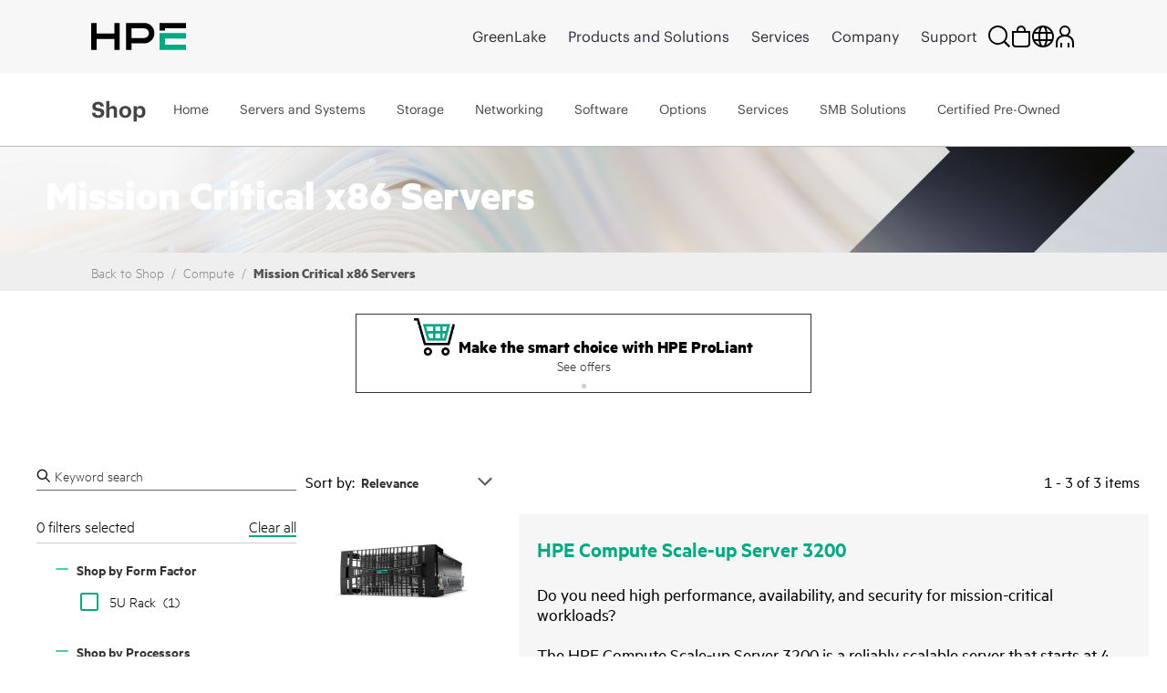

--- FILE ---
content_type: text/javascript
request_url: https://fe-hpe-script.s3.us-east-2.amazonaws.com/fe_altloader.js
body_size: 139119
content:
!function(){"use strict";function e(e,t){return t.forEach((function(t){t&&"string"!=typeof t&&!Array.isArray(t)&&Object.keys(t).forEach((function(n){if("default"!==n&&!(n in e)){var i=Object.getOwnPropertyDescriptor(t,n);Object.defineProperty(e,n,i.get?i:{enumerable:!0,get:function(){return t[n]}})}}))})),Object.freeze(e)}function t(e,t){(null==t||t>e.length)&&(t=e.length);for(var n=0,i=Array(t);n<t;n++)i[n]=e[n];return i}function n(e,t,n,i,r,a,o){try{var s=e[a](o),c=s.value}catch(e){return void n(e)}s.done?t(c):Promise.resolve(c).then(i,r)}function i(e){return function(){var t=this,i=arguments;return new Promise((function(r,a){var o=e.apply(t,i);function s(e){n(o,r,a,s,c,"next",e)}function c(e){n(o,r,a,s,c,"throw",e)}s(void 0)}))}}function r(e,t){var n="undefined"!=typeof Symbol&&e[Symbol.iterator]||e["@@iterator"];if(!n){if(Array.isArray(e)||(n=d(e))||t){n&&(e=n);var i=0,r=function(){};return{s:r,n:function(){return i>=e.length?{done:!0}:{done:!1,value:e[i++]}},e:function(e){throw e},f:r}}throw new TypeError("Invalid attempt to iterate non-iterable instance.\nIn order to be iterable, non-array objects must have a [Symbol.iterator]() method.")}var a,o=!0,s=!1;return{s:function(){n=n.call(e)},n:function(){var e=n.next();return o=e.done,e},e:function(e){s=!0,a=e},f:function(){try{o||null==n.return||n.return()}finally{if(s)throw a}}}}function a(e,t,n){return(t=function(e){var t=function(e,t){if("object"!=typeof e||!e)return e;var n=e[Symbol.toPrimitive];if(void 0!==n){var i=n.call(e,t||"default");if("object"!=typeof i)return i;throw new TypeError("@@toPrimitive must return a primitive value.")}return("string"===t?String:Number)(e)}(e,"string");return"symbol"==typeof t?t:t+""}(t))in e?Object.defineProperty(e,t,{value:n,enumerable:!0,configurable:!0,writable:!0}):e[t]=n,e}function o(e,t){var n=Object.keys(e);if(Object.getOwnPropertySymbols){var i=Object.getOwnPropertySymbols(e);t&&(i=i.filter((function(t){return Object.getOwnPropertyDescriptor(e,t).enumerable}))),n.push.apply(n,i)}return n}function s(e){for(var t=1;t<arguments.length;t++){var n=null!=arguments[t]?arguments[t]:{};t%2?o(Object(n),!0).forEach((function(t){a(e,t,n[t])})):Object.getOwnPropertyDescriptors?Object.defineProperties(e,Object.getOwnPropertyDescriptors(n)):o(Object(n)).forEach((function(t){Object.defineProperty(e,t,Object.getOwnPropertyDescriptor(n,t))}))}return e}function c(){c=function(){return t};var e,t={},n=Object.prototype,i=n.hasOwnProperty,r=Object.defineProperty||function(e,t,n){e[t]=n.value},a="function"==typeof Symbol?Symbol:{},o=a.iterator||"@@iterator",s=a.asyncIterator||"@@asyncIterator",_=a.toStringTag||"@@toStringTag";function l(e,t,n){return Object.defineProperty(e,t,{value:n,enumerable:!0,configurable:!0,writable:!0}),e[t]}try{l({},"")}catch(e){l=function(e,t,n){return e[t]=n}}function u(e,t,n,i){var a=t&&t.prototype instanceof y?t:y,o=Object.create(a.prototype),s=new S(i||[]);return r(o,"_invoke",{value:B(e,n,s)}),o}function d(e,t,n){try{return{type:"normal",arg:e.call(t,n)}}catch(e){return{type:"throw",arg:e}}}t.wrap=u;var m="suspendedStart",f="suspendedYield",p="executing",v="completed",h={};function y(){}function g(){}function R(){}var b={};l(b,o,(function(){return this}));var O=Object.getPrototypeOf,F=O&&O(O(E([])));F&&F!==n&&i.call(F,o)&&(b=F);var w=R.prototype=y.prototype=Object.create(b);function P(e){["next","throw","return"].forEach((function(t){l(e,t,(function(e){return this._invoke(t,e)}))}))}function C(e,t){function n(r,a,o,s){var c=d(e[r],e,a);if("throw"!==c.type){var _=c.arg,l=_.value;return l&&"object"==typeof l&&i.call(l,"__await")?t.resolve(l.__await).then((function(e){n("next",e,o,s)}),(function(e){n("throw",e,o,s)})):t.resolve(l).then((function(e){_.value=e,o(_)}),(function(e){return n("throw",e,o,s)}))}s(c.arg)}var a;r(this,"_invoke",{value:function(e,i){function r(){return new t((function(t,r){n(e,i,t,r)}))}return a=a?a.then(r,r):r()}})}function B(t,n,i){var r=m;return function(a,o){if(r===p)throw Error("Generator is already running");if(r===v){if("throw"===a)throw o;return{value:e,done:!0}}for(i.method=a,i.arg=o;;){var s=i.delegate;if(s){var c=D(s,i);if(c){if(c===h)continue;return c}}if("next"===i.method)i.sent=i._sent=i.arg;else if("throw"===i.method){if(r===m)throw r=v,i.arg;i.dispatchException(i.arg)}else"return"===i.method&&i.abrupt("return",i.arg);r=p;var _=d(t,n,i);if("normal"===_.type){if(r=i.done?v:f,_.arg===h)continue;return{value:_.arg,done:i.done}}"throw"===_.type&&(r=v,i.method="throw",i.arg=_.arg)}}}function D(t,n){var i=n.method,r=t.iterator[i];if(r===e)return n.delegate=null,"throw"===i&&t.iterator.return&&(n.method="return",n.arg=e,D(t,n),"throw"===n.method)||"return"!==i&&(n.method="throw",n.arg=new TypeError("The iterator does not provide a '"+i+"' method")),h;var a=d(r,t.iterator,n.arg);if("throw"===a.type)return n.method="throw",n.arg=a.arg,n.delegate=null,h;var o=a.arg;return o?o.done?(n[t.resultName]=o.value,n.next=t.nextLoc,"return"!==n.method&&(n.method="next",n.arg=e),n.delegate=null,h):o:(n.method="throw",n.arg=new TypeError("iterator result is not an object"),n.delegate=null,h)}function A(e){var t={tryLoc:e[0]};1 in e&&(t.catchLoc=e[1]),2 in e&&(t.finallyLoc=e[2],t.afterLoc=e[3]),this.tryEntries.push(t)}function x(e){var t=e.completion||{};t.type="normal",delete t.arg,e.completion=t}function S(e){this.tryEntries=[{tryLoc:"root"}],e.forEach(A,this),this.reset(!0)}function E(t){if(t||""===t){var n=t[o];if(n)return n.call(t);if("function"==typeof t.next)return t;if(!isNaN(t.length)){var r=-1,a=function n(){for(;++r<t.length;)if(i.call(t,r))return n.value=t[r],n.done=!1,n;return n.value=e,n.done=!0,n};return a.next=a}}throw new TypeError(typeof t+" is not iterable")}return g.prototype=R,r(w,"constructor",{value:R,configurable:!0}),r(R,"constructor",{value:g,configurable:!0}),g.displayName=l(R,_,"GeneratorFunction"),t.isGeneratorFunction=function(e){var t="function"==typeof e&&e.constructor;return!!t&&(t===g||"GeneratorFunction"===(t.displayName||t.name))},t.mark=function(e){return Object.setPrototypeOf?Object.setPrototypeOf(e,R):(e.__proto__=R,l(e,_,"GeneratorFunction")),e.prototype=Object.create(w),e},t.awrap=function(e){return{__await:e}},P(C.prototype),l(C.prototype,s,(function(){return this})),t.AsyncIterator=C,t.async=function(e,n,i,r,a){void 0===a&&(a=Promise);var o=new C(u(e,n,i,r),a);return t.isGeneratorFunction(n)?o:o.next().then((function(e){return e.done?e.value:o.next()}))},P(w),l(w,_,"Generator"),l(w,o,(function(){return this})),l(w,"toString",(function(){return"[object Generator]"})),t.keys=function(e){var t=Object(e),n=[];for(var i in t)n.push(i);return n.reverse(),function e(){for(;n.length;){var i=n.pop();if(i in t)return e.value=i,e.done=!1,e}return e.done=!0,e}},t.values=E,S.prototype={constructor:S,reset:function(t){if(this.prev=0,this.next=0,this.sent=this._sent=e,this.done=!1,this.delegate=null,this.method="next",this.arg=e,this.tryEntries.forEach(x),!t)for(var n in this)"t"===n.charAt(0)&&i.call(this,n)&&!isNaN(+n.slice(1))&&(this[n]=e)},stop:function(){this.done=!0;var e=this.tryEntries[0].completion;if("throw"===e.type)throw e.arg;return this.rval},dispatchException:function(t){if(this.done)throw t;var n=this;function r(i,r){return s.type="throw",s.arg=t,n.next=i,r&&(n.method="next",n.arg=e),!!r}for(var a=this.tryEntries.length-1;a>=0;--a){var o=this.tryEntries[a],s=o.completion;if("root"===o.tryLoc)return r("end");if(o.tryLoc<=this.prev){var c=i.call(o,"catchLoc"),_=i.call(o,"finallyLoc");if(c&&_){if(this.prev<o.catchLoc)return r(o.catchLoc,!0);if(this.prev<o.finallyLoc)return r(o.finallyLoc)}else if(c){if(this.prev<o.catchLoc)return r(o.catchLoc,!0)}else{if(!_)throw Error("try statement without catch or finally");if(this.prev<o.finallyLoc)return r(o.finallyLoc)}}}},abrupt:function(e,t){for(var n=this.tryEntries.length-1;n>=0;--n){var r=this.tryEntries[n];if(r.tryLoc<=this.prev&&i.call(r,"finallyLoc")&&this.prev<r.finallyLoc){var a=r;break}}a&&("break"===e||"continue"===e)&&a.tryLoc<=t&&t<=a.finallyLoc&&(a=null);var o=a?a.completion:{};return o.type=e,o.arg=t,a?(this.method="next",this.next=a.finallyLoc,h):this.complete(o)},complete:function(e,t){if("throw"===e.type)throw e.arg;return"break"===e.type||"continue"===e.type?this.next=e.arg:"return"===e.type?(this.rval=this.arg=e.arg,this.method="return",this.next="end"):"normal"===e.type&&t&&(this.next=t),h},finish:function(e){for(var t=this.tryEntries.length-1;t>=0;--t){var n=this.tryEntries[t];if(n.finallyLoc===e)return this.complete(n.completion,n.afterLoc),x(n),h}},catch:function(e){for(var t=this.tryEntries.length-1;t>=0;--t){var n=this.tryEntries[t];if(n.tryLoc===e){var i=n.completion;if("throw"===i.type){var r=i.arg;x(n)}return r}}throw Error("illegal catch attempt")},delegateYield:function(t,n,i){return this.delegate={iterator:E(t),resultName:n,nextLoc:i},"next"===this.method&&(this.arg=e),h}},t}function _(e,t){return function(e){if(Array.isArray(e))return e}(e)||function(e,t){var n=null==e?null:"undefined"!=typeof Symbol&&e[Symbol.iterator]||e["@@iterator"];if(null!=n){var i,r,a,o,s=[],c=!0,_=!1;try{if(a=(n=n.call(e)).next,0===t);else for(;!(c=(i=a.call(n)).done)&&(s.push(i.value),s.length!==t);c=!0);}catch(e){_=!0,r=e}finally{try{if(!c&&null!=n.return&&(o=n.return(),Object(o)!==o))return}finally{if(_)throw r}}return s}}(e,t)||d(e,t)||function(){throw new TypeError("Invalid attempt to destructure non-iterable instance.\nIn order to be iterable, non-array objects must have a [Symbol.iterator]() method.")}()}function l(e){return function(e){if(Array.isArray(e))return t(e)}(e)||function(e){if("undefined"!=typeof Symbol&&null!=e[Symbol.iterator]||null!=e["@@iterator"])return Array.from(e)}(e)||d(e)||function(){throw new TypeError("Invalid attempt to spread non-iterable instance.\nIn order to be iterable, non-array objects must have a [Symbol.iterator]() method.")}()}function u(e){return u="function"==typeof Symbol&&"symbol"==typeof Symbol.iterator?function(e){return typeof e}:function(e){return e&&"function"==typeof Symbol&&e.constructor===Symbol&&e!==Symbol.prototype?"symbol":typeof e},u(e)}function d(e,n){if(e){if("string"==typeof e)return t(e,n);var i={}.toString.call(e).slice(8,-1);return"Object"===i&&e.constructor&&(i=e.constructor.name),"Map"===i||"Set"===i?Array.from(e):"Arguments"===i||/^(?:Ui|I)nt(?:8|16|32)(?:Clamped)?Array$/.test(i)?t(e,n):void 0}}var m="undefined"!=typeof globalThis?globalThis:"undefined"!=typeof window?window:"undefined"!=typeof global?global:"undefined"!=typeof self?self:{},f={},p={};Object.defineProperty(p,"__esModule",{value:!0});const v={set({name:e,value:t="",optDays:n,domain:i}){let r=`${e}=${t}`;if(n){const e=new Date;e.setTime(e.getTime()+24*n*60*60*1e3),r+=`; expires=${e.toUTCString()}`}i&&(r+=`; domain=${i}`),document.cookie=`${r}; path=/`},get({name:e}){const t=`${e}=`,n=document.cookie.split(";");for(let e=0;e<n.length;e++){const i=n[e].trim();if(0===i.indexOf(t))return i.substring(t.length,i.length)}return null},del({name:e}){document.cookie=`${e}=; expires=Thu, 01 Jan 1970 00:00:00 UTC; path=/`}};p.default=v;var h={},y={};Object.defineProperty(y,"__esModule",{value:!0});y.default=()=>{const e=window.navigator.userAgent,t=e.indexOf("MSIE "),n=e.indexOf("Trident/"),i=e.indexOf("Edge/");if(t>0)return parseInt(e.substring(t+5,e.indexOf(".",t)),10);if(n>0){const t=e.indexOf("rv:");return parseInt(e.substring(t+3,e.indexOf(".",t)),10)}return i>0&&parseInt(e.substring(i+5,e.indexOf(".",i)),10)};var g=m&&m.__importDefault||function(e){return e&&e.__esModule?e:{default:e}};Object.defineProperty(h,"__esModule",{value:!0});const R=g(p),b=g(y);h.default=({callback:e,cookieExp:t=0,delay:n=5,showOnDelay:i=!1})=>{let r=!1;const a="exitIntent_shown",o=()=>{r||(r=!0,R.default.set({name:a,value:"true",optDays:t}),e())};(e=>{"interactive"===document.readyState||"complete"===document.readyState?e():document.addEventListener("DOMContentLoaded",e)})((()=>{(t<=0?(R.default.del({name:a}),1):window.location.search.includes("crometrics-debug")||"true"!==R.default.get({name:a}))&&(i&&setTimeout((()=>{o()}),1e3*n),document.addEventListener("mouseout",(e=>{((e=e||window.event).clientY<=5||(0,b.default)()&&e.clientY<=50)&&o()}),!1))}))};var O={},F={};Object.defineProperty(F,"__esModule",{value:!0});F.default=({activity:e,error:t})=>{};var w=m&&m.__importDefault||function(e){return e&&e.__esModule?e:{default:e}};Object.defineProperty(O,"__esModule",{value:!0});const P=w(F);O.default=({condition:e,activity:t="",errorHandler:n=null,outTimer:i=1e4})=>{let r=Array.isArray(e)?e:[e],a={};return new Promise(((e,o)=>{const s=new MutationObserver((()=>{r=r.filter((e=>{const t=document.querySelectorAll(e);return!(t.length>0)||(a[e]=t,!1)})),0===r.length&&(s.disconnect(),e(a))}));r.forEach((e=>{const t=document.querySelectorAll(e);t.length>0&&(a[e]=t,r=r.filter((t=>t!==e)))})),0!==r.length?(s.observe(document.body,{childList:!0,subtree:!0}),setTimeout((()=>{if(s.disconnect(),r.length>0){const e=new Error(`Timeout while waiting for selectors: ${r.join(", ")}`);n&&"function"==typeof n?n({activity:t,error:e}):(0,P.default)({activity:t,error:e}),o(e)}}),i)):e(a)}))};var C={},B=m&&m.__importDefault||function(e){return e&&e.__esModule?e:{default:e}};Object.defineProperty(C,"__esModule",{value:!0});const D=B(F);C.default=({selector:e,callback:t,config:n,activity:i=null,errorHandler:r=null})=>{const a={childList:!0,subtree:!0,attributes:!0,...n};try{const n=document.querySelector(e);if(!n)throw new Error(`Target element "${e}" not found.`);const i=new MutationObserver((e=>{e.forEach((e=>{t(e)}))}));return i.observe(n,a),()=>{i.disconnect()}}catch(e){return(r||D.default)({activity:i||"Unknown Activity",error:e instanceof Error?e:new Error("An unknown error occurred")}),null}};var A={},x=m&&m.__importDefault||function(e){return e&&e.__esModule?e:{default:e}};Object.defineProperty(A,"__esModule",{value:!0});const S=x(F);A.default=({callback:e,activity:t,errorHandler:n})=>{if("function"!=typeof e)throw new Error("Callback function must be provided");const i={childList:!0,subtree:!0},r=new MutationObserver((t=>{t.forEach((t=>{const n=window.location.href;if(r.previousUrl!==n){const a=r.previousUrl;r.previousUrl=n,r.disconnect();try{e(a,t)}catch(e){console.log(`Error in callback function: ${e}`)}r.observe(document.documentElement,i)}}))}));try{r.previousUrl=window.location.href,r.observe(document.documentElement,i)}catch(e){const i=e instanceof Error?e:new Error("Unknown error occurred");n&&"function"==typeof n?n({activity:t,error:i}):(0,S.default)({activity:t,error:i})}};var E={},k=m&&m.__importDefault||function(e){return e&&e.__esModule?e:{default:e}};Object.defineProperty(E,"__esModule",{value:!0});const T=k(O),N=k(F);E.default=({conditions:e,callback:t,activity:n=null,errorHandler:i=null,timeout:r=1e4,pollFreq:a=100})=>{if(!Array.isArray(e))throw new TypeError("The first parameter must be an array");if("function"!=typeof t)throw new TypeError("The second parameter must be a function");if("number"!=typeof r||r<1e3)throw new TypeError("The third parameter must be a number greater than or equal to 1000");const o=e.map((e=>"function"==typeof e?new Promise(((t,n)=>{let i,o;const s=()=>{clearInterval(i),clearTimeout(o)};i=setInterval((()=>{try{e()&&(s(),t(!0))}catch(e){s(),n(new Error(`Error executing condition function: ${e}`))}}),a),o=setTimeout((()=>{s(),n(new Error(`Condition function timed out: ${e.toString()}`))}),r)})):(0,T.default)({condition:e,activity:n??void 0,errorHandler:()=>null})));Promise.all(o).then((n=>{const i=e.reduce(((e,t,i)=>{if("string"==typeof t){const t=n[i];t&&"string"==typeof t.selector&&(e[t.selector]=t.elements)}return e}),{});t(i)})).catch((e=>{i&&"function"==typeof i?i({activity:n,error:e}):(0,N.default)({activity:n??void 0,error:e})}))};var I=m&&m.__importDefault||function(e){return e&&e.__esModule?e:{default:e}};Object.defineProperty(f,"__esModule",{value:!0});var L=f.waitForConditions=f.onUrlChange=f.onError=f.observeDom=f.getElement=f.exitIntent=f.cookie=void 0;const M=I(p);var j=f.cookie=M.default;const U=I(h);var H=f.exitIntent=U.default;const Q=I(O);var q=f.getElement=Q.default;const G=I(C);var V=f.observeDom=G.default;const W=I(F);var z=f.onError=W.default;const K=I(A);var J=f.onUrlChange=K.default;const Y=I(E);L=f.waitForConditions=Y.default;var X=e({__proto__:null,get cookie(){return j},default:f,get exitIntent(){return H},get getElement(){return q},get observeDom(){return V},get onError(){return z},get onUrlChange(){return J},get waitForConditions(){return L}},[f]),Z=window,ee=Z.requestAnimationFrame||Z.webkitRequestAnimationFrame||Z.mozRequestAnimationFrame||Z.msRequestAnimationFrame||function(e){return setTimeout(e,16)},te=window,ne=te.cancelAnimationFrame||te.mozCancelAnimationFrame||function(e){clearTimeout(e)};function ie(){for(var e,t,n,i=arguments[0]||{},r=1,a=arguments.length;r<a;r++)if(null!==(e=arguments[r]))for(t in e)i!==(n=e[t])&&void 0!==n&&(i[t]=n);return i}function re(e){return["true","false"].indexOf(e)>=0?JSON.parse(e):e}function ae(e,t,n,i){if(i)try{e.setItem(t,n)}catch(e){}return n}function oe(){var e=document,t=e.body;return t||((t=e.createElement("body")).fake=!0),t}var se=document.documentElement;function ce(e){var t="";return e.fake&&(t=se.style.overflow,e.style.background="",e.style.overflow=se.style.overflow="hidden",se.appendChild(e)),t}function _e(e,t){e.fake&&(e.remove(),se.style.overflow=t,se.offsetHeight)}function le(e,t,n,i){"insertRule"in e?e.insertRule(t+"{"+n+"}",i):e.addRule(t,n,i)}function ue(e){return("insertRule"in e?e.cssRules:e.rules).length}function de(e,t,n){for(var i=0,r=e.length;i<r;i++)t.call(n,e[i],i)}var me="classList"in document.createElement("_"),fe=me?function(e,t){return e.classList.contains(t)}:function(e,t){return e.className.indexOf(t)>=0},pe=me?function(e,t){fe(e,t)||e.classList.add(t)}:function(e,t){fe(e,t)||(e.className+=" "+t)},ve=me?function(e,t){fe(e,t)&&e.classList.remove(t)}:function(e,t){fe(e,t)&&(e.className=e.className.replace(t,""))};function he(e,t){return e.hasAttribute(t)}function ye(e,t){return e.getAttribute(t)}function ge(e){return void 0!==e.item}function Re(e,t){if(e=ge(e)||e instanceof Array?e:[e],"[object Object]"===Object.prototype.toString.call(t))for(var n=e.length;n--;)for(var i in t)e[n].setAttribute(i,t[i])}function be(e,t){e=ge(e)||e instanceof Array?e:[e];for(var n=(t=t instanceof Array?t:[t]).length,i=e.length;i--;)for(var r=n;r--;)e[i].removeAttribute(t[r])}function Oe(e){for(var t=[],n=0,i=e.length;n<i;n++)t.push(e[n]);return t}function Fe(e,t){"none"!==e.style.display&&(e.style.display="none")}function we(e,t){"none"===e.style.display&&(e.style.display="")}function Pe(e){return"none"!==window.getComputedStyle(e).display}function Ce(e){if("string"==typeof e){var t=[e],n=e.charAt(0).toUpperCase()+e.substr(1);["Webkit","Moz","ms","O"].forEach((function(i){"ms"===i&&"transform"!==e||t.push(i+n)})),e=t}var i=document.createElement("fakeelement");e.length;for(var r=0;r<e.length;r++){var a=e[r];if(void 0!==i.style[a])return a}return!1}function Be(e,t){var n=!1;return/^Webkit/.test(e)?n="webkit"+t+"End":/^O/.test(e)?n="o"+t+"End":e&&(n=t.toLowerCase()+"end"),n}var De=!1;try{var Ae=Object.defineProperty({},"passive",{get:function(){De=!0}});window.addEventListener("test",null,Ae)}catch(e){}var xe=!!De&&{passive:!0};function Se(e,t,n){for(var i in t){var r=["touchstart","touchmove"].indexOf(i)>=0&&!n&&xe;e.addEventListener(i,t[i],r)}}function Ee(e,t){for(var n in t){var i=["touchstart","touchmove"].indexOf(n)>=0&&xe;e.removeEventListener(n,t[n],i)}}function ke(){return{topics:{},on:function(e,t){this.topics[e]=this.topics[e]||[],this.topics[e].push(t)},off:function(e,t){if(this.topics[e])for(var n=0;n<this.topics[e].length;n++)if(this.topics[e][n]===t){this.topics[e].splice(n,1);break}},emit:function(e,t){t.type=e,this.topics[e]&&this.topics[e].forEach((function(n){n(t,e)}))}}}Object.keys||(Object.keys=function(e){var t=[];for(var n in e)Object.prototype.hasOwnProperty.call(e,n)&&t.push(n);return t}),"remove"in Element.prototype||(Element.prototype.remove=function(){this.parentNode&&this.parentNode.removeChild(this)});var Te,Ne,Ie,Le,Me,je,Ue,He,Qe,qe,Ge,Ve,We=function(e){e=ie({container:".slider",mode:"carousel",axis:"horizontal",items:1,gutter:0,edgePadding:0,fixedWidth:!1,autoWidth:!1,viewportMax:!1,slideBy:1,center:!1,controls:!0,controlsPosition:"top",controlsText:["prev","next"],controlsContainer:!1,prevButton:!1,nextButton:!1,nav:!0,navPosition:"top",navContainer:!1,navAsThumbnails:!1,arrowKeys:!1,speed:300,autoplay:!1,autoplayPosition:"top",autoplayTimeout:5e3,autoplayDirection:"forward",autoplayText:["start","stop"],autoplayHoverPause:!1,autoplayButton:!1,autoplayButtonOutput:!0,autoplayResetOnVisibility:!0,animateIn:"tns-fadeIn",animateOut:"tns-fadeOut",animateNormal:"tns-normal",animateDelay:!1,loop:!0,rewind:!1,autoHeight:!1,responsive:!1,lazyload:!1,lazyloadSelector:".tns-lazy-img",touch:!0,mouseDrag:!1,swipeAngle:15,nested:!1,preventActionWhenRunning:!1,preventScrollOnTouch:!1,freezable:!0,onInit:!1,useLocalStorage:!0,nonce:!1},e||{});var t=document,n=window,i={ENTER:13,SPACE:32,LEFT:37,RIGHT:39},r={},a=e.useLocalStorage;if(a){var o=navigator.userAgent,s=new Date;try{(r=n.localStorage)?(r.setItem(s,s),a=r.getItem(s)==s,r.removeItem(s)):a=!1,a||(r={})}catch(e){a=!1}a&&(r.tnsApp&&r.tnsApp!==o&&["tC","tPL","tMQ","tTf","t3D","tTDu","tTDe","tADu","tADe","tTE","tAE"].forEach((function(e){r.removeItem(e)})),localStorage.tnsApp=o)}var c=r.tC?re(r.tC):ae(r,"tC",function(){var e=document,t=oe(),n=ce(t),i=e.createElement("div"),r=!1;t.appendChild(i);try{for(var a,o="(10px * 10)",s=["calc"+o,"-moz-calc"+o,"-webkit-calc"+o],c=0;c<3;c++)if(a=s[c],i.style.width=a,100===i.offsetWidth){r=a.replace(o,"");break}}catch(e){}return t.fake?_e(t,n):i.remove(),r}(),a),_=r.tPL?re(r.tPL):ae(r,"tPL",function(){var e,t=document,n=oe(),i=ce(n),r=t.createElement("div"),a=t.createElement("div"),o="";r.className="tns-t-subp2",a.className="tns-t-ct";for(var s=0;s<70;s++)o+="<div></div>";return a.innerHTML=o,r.appendChild(a),n.appendChild(r),e=Math.abs(r.getBoundingClientRect().left-a.children[67].getBoundingClientRect().left)<2,n.fake?_e(n,i):r.remove(),e}(),a),l=r.tMQ?re(r.tMQ):ae(r,"tMQ",function(){if(window.matchMedia||window.msMatchMedia)return!0;var e,t=document,n=oe(),i=ce(n),r=t.createElement("div"),a=t.createElement("style"),o="@media all and (min-width:1px){.tns-mq-test{position:absolute}}";return a.type="text/css",r.className="tns-mq-test",n.appendChild(a),n.appendChild(r),a.styleSheet?a.styleSheet.cssText=o:a.appendChild(t.createTextNode(o)),e=window.getComputedStyle?window.getComputedStyle(r).position:r.currentStyle.position,n.fake?_e(n,i):r.remove(),"absolute"===e}(),a),u=r.tTf?re(r.tTf):ae(r,"tTf",Ce("transform"),a),d=r.t3D?re(r.t3D):ae(r,"t3D",function(e){if(!e)return!1;if(!window.getComputedStyle)return!1;var t,n=document,i=oe(),r=ce(i),a=n.createElement("p"),o=e.length>9?"-"+e.slice(0,-9).toLowerCase()+"-":"";return o+="transform",i.insertBefore(a,null),a.style[e]="translate3d(1px,1px,1px)",t=window.getComputedStyle(a).getPropertyValue(o),i.fake?_e(i,r):a.remove(),void 0!==t&&t.length>0&&"none"!==t}(u),a),m=r.tTDu?re(r.tTDu):ae(r,"tTDu",Ce("transitionDuration"),a),f=r.tTDe?re(r.tTDe):ae(r,"tTDe",Ce("transitionDelay"),a),p=r.tADu?re(r.tADu):ae(r,"tADu",Ce("animationDuration"),a),v=r.tADe?re(r.tADe):ae(r,"tADe",Ce("animationDelay"),a),h=r.tTE?re(r.tTE):ae(r,"tTE",Be(m,"Transition"),a),y=r.tAE?re(r.tAE):ae(r,"tAE",Be(p,"Animation"),a),g=n.console&&"function"==typeof n.console.warn,R=["container","controlsContainer","prevButton","nextButton","navContainer","autoplayButton"],b={};if(R.forEach((function(n){if("string"==typeof e[n]){var i=e[n],r=t.querySelector(i);if(b[n]=i,!r||!r.nodeName)return void(g&&console.warn("Can't find",e[n]));e[n]=r}})),!(e.container.children.length<1)){var O=e.responsive,F=e.nested,w="carousel"===e.mode;if(O){0 in O&&(e=ie(e,O[0]),delete O[0]);var P={};for(var C in O){var B=O[C];B="number"==typeof B?{items:B}:B,P[C]=B}O=P,P=null}if(w||function e(t){for(var n in t)w||("slideBy"===n&&(t[n]="page"),"edgePadding"===n&&(t[n]=!1),"autoHeight"===n&&(t[n]=!1)),"responsive"===n&&e(t[n])}(e),!w){e.axis="horizontal",e.slideBy="page",e.edgePadding=!1;var D=e.animateIn,A=e.animateOut,x=e.animateDelay,S=e.animateNormal}var E,k,T="horizontal"===e.axis,N=t.createElement("div"),I=t.createElement("div"),L=e.container,M=L.parentNode,j=L.outerHTML,U=L.children,H=U.length,Q=En(),q=!1;O&&Zn(),w&&(L.className+=" tns-vpfix");var G,V,W,z,K,$=e.autoWidth,J=Ln("fixedWidth"),Y=Ln("edgePadding"),X=Ln("gutter"),Z=Nn(),te=Ln("center"),se=$?1:Math.floor(Ln("items")),me=Ln("slideBy"),ge=e.viewportMax||e.fixedWidthViewportWidth,De=Ln("arrowKeys"),Ae=Ln("speed"),xe=e.rewind,Te=!xe&&e.loop,Ne=Ln("autoHeight"),Ie=Ln("controls"),Le=Ln("controlsText"),Me=Ln("nav"),je=Ln("touch"),Ue=Ln("mouseDrag"),He=Ln("autoplay"),Qe=Ln("autoplayTimeout"),qe=Ln("autoplayText"),Ge=Ln("autoplayHoverPause"),Ve=Ln("autoplayResetOnVisibility"),ze=(z=Ln("nonce"),K=document.createElement("style"),z&&K.setAttribute("nonce",z),document.querySelector("head").appendChild(K),K.sheet?K.sheet:K.styleSheet),Ke=e.lazyload,$e=e.lazyloadSelector,Je=[],Ye=Te?(V=function(){if($||J&&!ge)return H-1;var t=J?"fixedWidth":"items",n=[];if((J||e[t]<H)&&n.push(e[t]),O)for(var i in O){var r=O[i][t];r&&(J||r<H)&&n.push(r)}return n.length||n.push(0),Math.ceil(J?ge/Math.min.apply(null,n):Math.max.apply(null,n))}(),W=w?Math.ceil((5*V-H)/2):4*V-H,W=Math.max(V,W),In("edgePadding")?W+1:W):0,Xe=w?H+2*Ye:H+Ye,Ze=!(!J&&!$||Te),et=J?Pi():null,tt=!w||!Te,nt=T?"left":"top",it="",rt="",at=J?function(){return te&&!Te?H-1:Math.ceil(-et/(J+X))}:$?function(){for(var e=0;e<Xe;e++)if(G[e]>=-et)return e}:function(){return te&&w&&!Te?H-1:Te||w?Math.max(0,Xe-Math.ceil(se)):Xe-1},ot=An(Ln("startIndex")),st=ot;Dn();var ct,_t,lt,ut=0,dt=$?null:at(),mt=e.preventActionWhenRunning,ft=e.swipeAngle,pt=!ft||"?",vt=!1,ht=e.onInit,yt=new ke,gt=" tns-slider tns-"+e.mode,Rt=L.id||(lt=window.tnsId,window.tnsId=lt?lt+1:1,"tns"+window.tnsId),bt=Ln("disable"),Ot=!1,Ft=e.freezable,wt=!(!Ft||$)&&Xn(),Pt=!1,Ct={click:Ti,keydown:function(e){e=Qi(e);var t=[i.LEFT,i.RIGHT].indexOf(e.keyCode);t>=0&&(0===t?Kt.disabled||Ti(e,-1):$t.disabled||Ti(e,1))}},Bt={click:function(e){if(vt){if(mt)return;Ei()}var t=qi(e=Qi(e));for(;t!==Zt&&!he(t,"data-nav");)t=t.parentNode;if(he(t,"data-nav")){var n=rn=Number(ye(t,"data-nav")),i=J||$?n*H/tn:n*se;ki(Nt?n:Math.min(Math.ceil(i),H-1),e),an===n&&(un&&ji(),rn=-1)}},keydown:function(e){e=Qi(e);var n=t.activeElement;if(!he(n,"data-nav"))return;var r=[i.LEFT,i.RIGHT,i.ENTER,i.SPACE].indexOf(e.keyCode),a=Number(ye(n,"data-nav"));r>=0&&(0===r?a>0&&Hi(Xt[a-1]):1===r?a<tn-1&&Hi(Xt[a+1]):(rn=a,ki(a,e)))}},Dt={mouseover:function(){un&&(Ii(),dn=!0)},mouseout:function(){dn&&(Ni(),dn=!1)}},At={visibilitychange:function(){t.hidden?un&&(Ii(),fn=!0):fn&&(Ni(),fn=!1)}},xt={keydown:function(e){e=Qi(e);var t=[i.LEFT,i.RIGHT].indexOf(e.keyCode);t>=0&&Ti(e,0===t?-1:1)}},St={touchstart:zi,touchmove:Ki,touchend:Ji,touchcancel:Ji},Et={mousedown:zi,mousemove:Ki,mouseup:Ji,mouseleave:Ji},kt=In("controls"),Tt=In("nav"),Nt=!!$||e.navAsThumbnails,It=In("autoplay"),Lt=In("touch"),Mt=In("mouseDrag"),jt="tns-slide-active",Ut="tns-slide-cloned",Ht="tns-complete",Qt={load:function(e){ci(qi(e))},error:function(e){t=qi(e),pe(t,"failed"),_i(t);var t}},qt="force"===e.preventScrollOnTouch;if(kt)var Gt,Vt,Wt=e.controlsContainer,zt=e.controlsContainer?e.controlsContainer.outerHTML:"",Kt=e.prevButton,$t=e.nextButton,Jt=e.prevButton?e.prevButton.outerHTML:"",Yt=e.nextButton?e.nextButton.outerHTML:"";if(Tt)var Xt,Zt=e.navContainer,en=e.navContainer?e.navContainer.outerHTML:"",tn=$?H:Xi(),nn=0,rn=-1,an=Sn(),on=an,sn="tns-nav-active",cn="Carousel Page ",_n=" (Current Slide)";if(It)var ln,un,dn,mn,fn,pn="forward"===e.autoplayDirection?1:-1,vn=e.autoplayButton,hn=e.autoplayButton?e.autoplayButton.outerHTML:"",yn=["<span class='tns-visually-hidden'>"," animation</span>"];if(Lt||Mt)var gn,Rn,bn={},On={},Fn=!1,wn=T?function(e,t){return e.x-t.x}:function(e,t){return e.y-t.y};$||Bn(bt||wt),u&&(nt=u,it="translate",d?(it+=T?"3d(":"3d(0px, ",rt=T?", 0px, 0px)":", 0px)"):(it+=T?"X(":"Y(",rt=")")),w&&(L.className=L.className.replace("tns-vpfix","")),function(){In("gutter"),N.className="tns-outer",I.className="tns-inner",N.id=Rt+"-ow",I.id=Rt+"-iw",""===L.id&&(L.id=Rt);gt+=_||$?" tns-subpixel":" tns-no-subpixel",gt+=c?" tns-calc":" tns-no-calc",$&&(gt+=" tns-autowidth");gt+=" tns-"+e.axis,L.className+=gt,w?((E=t.createElement("div")).id=Rt+"-mw",E.className="tns-ovh",N.appendChild(E),E.appendChild(I)):N.appendChild(I);if(Ne){(E||I).className+=" tns-ah"}if(M.insertBefore(N,L),I.appendChild(L),de(U,(function(e,t){pe(e,"tns-item"),e.id||(e.id=Rt+"-item"+t),!w&&S&&pe(e,S),Re(e,{"aria-hidden":"true",tabindex:"-1"})})),Ye){for(var n=t.createDocumentFragment(),i=t.createDocumentFragment(),r=Ye;r--;){var a=r%H,o=U[a].cloneNode(!0);if(pe(o,Ut),be(o,"id"),i.insertBefore(o,i.firstChild),w){var s=U[H-1-a].cloneNode(!0);pe(s,Ut),be(s,"id"),n.appendChild(s)}}L.insertBefore(n,L.firstChild),L.appendChild(i),U=L.children}}(),function(){if(!w)for(var t=ot,i=ot+Math.min(H,se);t<i;t++){var r=U[t];r.style.left=100*(t-ot)/se+"%",pe(r,D),ve(r,S)}T&&(_||$?(le(ze,"#"+Rt+" > .tns-item","font-size:"+n.getComputedStyle(U[0]).fontSize+";",ue(ze)),le(ze,"#"+Rt,"font-size:0;",ue(ze))):w&&de(U,(function(e,t){e.style.marginLeft=function(e){return c?c+"("+100*e+"% / "+Xe+")":100*e/Xe+"%"}(t)})));if(l){if(m){var a=E&&e.autoHeight?qn(e.speed):"";le(ze,"#"+Rt+"-mw",a,ue(ze))}a=Mn(e.edgePadding,e.gutter,e.fixedWidth,e.speed,e.autoHeight),le(ze,"#"+Rt+"-iw",a,ue(ze)),w&&(a=T&&!$?"width:"+jn(e.fixedWidth,e.gutter,e.items)+";":"",m&&(a+=qn(Ae)),le(ze,"#"+Rt,a,ue(ze))),a=T&&!$?Un(e.fixedWidth,e.gutter,e.items):"",e.gutter&&(a+=Hn(e.gutter)),w||(m&&(a+=qn(Ae)),p&&(a+=Gn(Ae))),a&&le(ze,"#"+Rt+" > .tns-item",a,ue(ze))}else{w&&Ne&&(E.style[m]=Ae/1e3+"s"),I.style.cssText=Mn(Y,X,J,Ne),w&&T&&!$&&(L.style.width=jn(J,X,se));a=T&&!$?Un(J,X,se):"";X&&(a+=Hn(X)),a&&le(ze,"#"+Rt+" > .tns-item",a,ue(ze))}if(O&&l)for(var o in O){o=parseInt(o);var s=O[o],u=(a="",""),d="",f="",v="",h=$?null:Ln("items",o),y=Ln("fixedWidth",o),g=Ln("speed",o),R=Ln("edgePadding",o),b=Ln("autoHeight",o),F=Ln("gutter",o);m&&E&&Ln("autoHeight",o)&&"speed"in s&&(u="#"+Rt+"-mw{"+qn(g)+"}"),("edgePadding"in s||"gutter"in s)&&(d="#"+Rt+"-iw{"+Mn(R,F,y,g,b)+"}"),w&&T&&!$&&("fixedWidth"in s||"items"in s||J&&"gutter"in s)&&(f="width:"+jn(y,F,h)+";"),m&&"speed"in s&&(f+=qn(g)),f&&(f="#"+Rt+"{"+f+"}"),("fixedWidth"in s||J&&"gutter"in s||!w&&"items"in s)&&(v+=Un(y,F,h)),"gutter"in s&&(v+=Hn(F)),!w&&"speed"in s&&(m&&(v+=qn(g)),p&&(v+=Gn(g))),v&&(v="#"+Rt+" > .tns-item{"+v+"}"),(a=u+d+f+v)&&ze.insertRule("@media (min-width: "+o/16+"em) {"+a+"}",ze.cssRules.length)}}(),Vn();var Pn=Te?w?function(){var e=ut,t=dt;e+=me,t-=me,Y?(e+=1,t-=1):J&&(Z+X)%(J+X)&&(t-=1),Ye&&(ot>t?ot-=H:ot<e&&(ot+=H))}:function(){if(ot>dt)for(;ot>=ut+H;)ot-=H;else if(ot<ut)for(;ot<=dt-H;)ot+=H}:function(){ot=Math.max(ut,Math.min(dt,ot))},Cn=w?function(){var e,t,n,i,r,a,o,s,c,_,l;Fi(L,""),m||!Ae?(Di(),Ae&&Pe(L)||Ei()):(e=L,t=nt,n=it,i=rt,r=Ci(),a=Ae,o=Ei,s=Math.min(a,10),c=r.indexOf("%")>=0?"%":"px",r=r.replace(c,""),_=Number(e.style[t].replace(n,"").replace(i,"").replace(c,"")),l=(r-_)/a*s,setTimeout((function r(){a-=s,_+=l,e.style[t]=n+_+c+i,a>0?setTimeout(r,s):o()}),s)),T||Yi()}:function(){Je=[];var e={};e[h]=e[y]=Ei,Ee(U[st],e),Se(U[ot],e),Ai(st,D,A,!0),Ai(ot,S,D),h&&y&&Ae&&Pe(L)||Ei()};return{version:"2.9.4",getInfo:er,events:yt,goTo:ki,play:function(){He&&!un&&(Mi(),mn=!1)},pause:function(){un&&(ji(),mn=!0)},isOn:q,updateSliderHeight:pi,refresh:Vn,destroy:function(){if(ze.disabled=!0,ze.ownerNode&&ze.ownerNode.remove(),Ee(n,{resize:Jn}),De&&Ee(t,xt),Wt&&Ee(Wt,Ct),Zt&&Ee(Zt,Bt),Ee(L,Dt),Ee(L,At),vn&&Ee(vn,{click:Ui}),He&&clearInterval(ln),w&&h){var i={};i[h]=Ei,Ee(L,i)}je&&Ee(L,St),Ue&&Ee(L,Et);var r=[j,zt,Jt,Yt,en,hn];for(var a in R.forEach((function(t,n){var i="container"===t?N:e[t];if("object"==typeof i&&i){var a=!!i.previousElementSibling&&i.previousElementSibling,o=i.parentNode;i.outerHTML=r[n],e[t]=a?a.nextElementSibling:o.firstElementChild}})),R=D=A=x=S=T=N=I=L=M=j=U=H=k=Q=$=J=Y=X=Z=se=me=ge=De=Ae=xe=Te=Ne=ze=Ke=G=Je=Ye=Xe=Ze=et=tt=nt=it=rt=at=ot=st=ut=dt=ft=pt=vt=ht=yt=gt=Rt=bt=Ot=Ft=wt=Pt=Ct=Bt=Dt=At=xt=St=Et=kt=Tt=Nt=It=Lt=Mt=jt=Ht=Qt=ct=Ie=Le=Wt=zt=Kt=$t=Gt=Vt=Me=Zt=en=Xt=tn=nn=rn=an=on=sn=cn=_n=He=Qe=pn=qe=Ge=vn=hn=Ve=yn=ln=un=dn=mn=fn=bn=On=gn=Fn=Rn=wn=je=Ue=null,this)"rebuild"!==a&&(this[a]=null);q=!1},rebuild:function(){return We(ie(e,b))}}}function Bn(e){e&&(Ie=Me=je=Ue=De=He=Ge=Ve=!1)}function Dn(){for(var e=w?ot-Ye:ot;e<0;)e+=H;return e%H+1}function An(e){return e=e?Math.max(0,Math.min(Te?H-1:H-se,e)):0,w?e+Ye:e}function xn(e){for(null==e&&(e=ot),w&&(e-=Ye);e<0;)e+=H;return Math.floor(e%H)}function Sn(){var e,t=xn();return e=Nt?t:J||$?Math.ceil((t+1)*tn/H-1):Math.floor(t/se),!Te&&w&&ot===dt&&(e=tn-1),e}function En(){return n.innerWidth||t.documentElement.clientWidth||t.body.clientWidth}function kn(e){return"top"===e?"afterbegin":"beforeend"}function Tn(e){if(null!=e){var n,i,r=t.createElement("div");return e.appendChild(r),i=(n=r.getBoundingClientRect()).right-n.left,r.remove(),i||Tn(e.parentNode)}}function Nn(){var e=Y?2*Y-X:0;return Tn(M)-e}function In(t){if(e[t])return!0;if(O)for(var n in O)if(O[n][t])return!0;return!1}function Ln(t,n){if(null==n&&(n=Q),"items"===t&&J)return Math.floor((Z+X)/(J+X))||1;var i=e[t];if(O)for(var r in O)n>=parseInt(r)&&t in O[r]&&(i=O[r][t]);return"slideBy"===t&&"page"===i&&(i=Ln("items")),w||"slideBy"!==t&&"items"!==t||(i=Math.floor(i)),i}function Mn(e,t,n,i,r){var a="";if(void 0!==e){var o=e;t&&(o-=t),a=T?"margin: 0 "+o+"px 0 "+e+"px;":"margin: "+e+"px 0 "+o+"px 0;"}else if(t&&!n){var s="-"+t+"px";a="margin: 0 "+(T?s+" 0 0":"0 "+s+" 0")+";"}return!w&&r&&m&&i&&(a+=qn(i)),a}function jn(e,t,n){return e?(e+t)*Xe+"px":c?c+"("+100*Xe+"% / "+n+")":100*Xe/n+"%"}function Un(e,t,n){var i;if(e)i=e+t+"px";else{w||(n=Math.floor(n));var r=w?Xe:n;i=c?c+"(100% / "+r+")":100/r+"%"}return i="width:"+i,"inner"!==F?i+";":i+" !important;"}function Hn(e){var t="";!1!==e&&(t=(T?"padding-":"margin-")+(T?"right":"bottom")+": "+e+"px;");return t}function Qn(e,t){var n=e.substring(0,e.length-t).toLowerCase();return n&&(n="-"+n+"-"),n}function qn(e){return Qn(m,18)+"transition-duration:"+e/1e3+"s;"}function Gn(e){return Qn(p,17)+"animation-duration:"+e/1e3+"s;"}function Vn(){if(In("autoHeight")||$||!T){var e=L.querySelectorAll("img");de(e,(function(e){var t=e.src;Ke||(t&&t.indexOf("data:image")<0?(e.src="",Se(e,Qt),pe(e,"loading"),e.src=t):ci(e))})),ee((function(){di(Oe(e),(function(){ct=!0}))})),In("autoHeight")&&(e=li(ot,Math.min(ot+se-1,Xe-1))),Ke?Wn():ee((function(){di(Oe(e),Wn)}))}else w&&Bi(),Kn(),$n()}function Wn(){if($&&H>1){var e=Te?ot:H-1;!function t(){var n=U[e].getBoundingClientRect().left,i=U[e-1].getBoundingClientRect().right;Math.abs(n-i)<=1?zn():setTimeout((function(){t()}),16)}()}else zn()}function zn(){T&&!$||(vi(),$?(et=Pi(),Ft&&(wt=Xn()),dt=at(),Bn(bt||wt)):Yi()),w&&Bi(),Kn(),$n()}function Kn(){if(hi(),N.insertAdjacentHTML("afterbegin",'<div class="tns-liveregion tns-visually-hidden" aria-live="polite" aria-atomic="true">slide <span class="current">'+ai()+"</span>  of "+H+"</div>"),_t=N.querySelector(".tns-liveregion .current"),It){var t=He?"stop":"start";vn?Re(vn,{"data-action":t}):e.autoplayButtonOutput&&(N.insertAdjacentHTML(kn(e.autoplayPosition),'<button type="button" data-action="'+t+'">'+yn[0]+t+yn[1]+qe[0]+"</button>"),vn=N.querySelector("[data-action]")),vn&&Se(vn,{click:Ui}),He&&(Mi(),Ge&&Se(L,Dt),Ve&&Se(L,At))}if(Tt){if(Zt)Re(Zt,{"aria-label":"Carousel Pagination"}),de(Xt=Zt.children,(function(e,t){Re(e,{"data-nav":t,tabindex:"-1","aria-label":cn+(t+1),"aria-controls":Rt})}));else{for(var n="",i=Nt?"":'style="display:none"',r=0;r<H;r++)n+='<button type="button" data-nav="'+r+'" tabindex="-1" aria-controls="'+Rt+'" '+i+' aria-label="'+cn+(r+1)+'"></button>';n='<div class="tns-nav" aria-label="Carousel Pagination">'+n+"</div>",N.insertAdjacentHTML(kn(e.navPosition),n),Zt=N.querySelector(".tns-nav"),Xt=Zt.children}if(Zi(),m){var a=m.substring(0,m.length-18).toLowerCase(),o="transition: all "+Ae/1e3+"s";a&&(o="-"+a+"-"+o),le(ze,"[aria-controls^="+Rt+"-item]",o,ue(ze))}Re(Xt[an],{"aria-label":cn+(an+1)+_n}),be(Xt[an],"tabindex"),pe(Xt[an],sn),Se(Zt,Bt)}kt&&(Wt||Kt&&$t||(N.insertAdjacentHTML(kn(e.controlsPosition),'<div class="tns-controls" aria-label="Carousel Navigation" tabindex="0"><button type="button" data-controls="prev" tabindex="-1" aria-controls="'+Rt+'">'+Le[0]+'</button><button type="button" data-controls="next" tabindex="-1" aria-controls="'+Rt+'">'+Le[1]+"</button></div>"),Wt=N.querySelector(".tns-controls")),Kt&&$t||(Kt=Wt.children[0],$t=Wt.children[1]),e.controlsContainer&&Re(Wt,{"aria-label":"Carousel Navigation",tabindex:"0"}),(e.controlsContainer||e.prevButton&&e.nextButton)&&Re([Kt,$t],{"aria-controls":Rt,tabindex:"-1"}),(e.controlsContainer||e.prevButton&&e.nextButton)&&(Re(Kt,{"data-controls":"prev"}),Re($t,{"data-controls":"next"})),Gt=gi(Kt),Vt=gi($t),Oi(),Wt?Se(Wt,Ct):(Se(Kt,Ct),Se($t,Ct))),ei()}function $n(){if(w&&h){var i={};i[h]=Ei,Se(L,i)}je&&Se(L,St,e.preventScrollOnTouch),Ue&&Se(L,Et),De&&Se(t,xt),"inner"===F?yt.on("outerResized",(function(){Yn(),yt.emit("innerLoaded",er())})):(O||J||$||Ne||!T)&&Se(n,{resize:Jn}),Ne&&("outer"===F?yt.on("innerLoaded",ui):bt||ui()),si(),bt?ii():wt&&ni(),yt.on("indexChanged",mi),"inner"===F&&yt.emit("innerLoaded",er()),"function"==typeof ht&&ht(er()),q=!0}function Jn(e){ee((function(){Yn(Qi(e))}))}function Yn(n){if(q){"outer"===F&&yt.emit("outerResized",er(n)),Q=En();var i,r=k,a=!1;O&&(Zn(),(i=r!==k)&&yt.emit("newBreakpointStart",er(n)));var o,s,c=se,_=bt,u=wt,d=De,m=Ie,f=Me,p=je,v=Ue,h=He,y=Ge,g=Ve,R=ot;if(i){var b=J,P=Ne,C=Le,B=te,x=qe;if(!l)var E=X,N=Y}if(De=Ln("arrowKeys"),Ie=Ln("controls"),Me=Ln("nav"),je=Ln("touch"),te=Ln("center"),Ue=Ln("mouseDrag"),He=Ln("autoplay"),Ge=Ln("autoplayHoverPause"),Ve=Ln("autoplayResetOnVisibility"),i&&(bt=Ln("disable"),J=Ln("fixedWidth"),Ae=Ln("speed"),Ne=Ln("autoHeight"),Le=Ln("controlsText"),qe=Ln("autoplayText"),Qe=Ln("autoplayTimeout"),l||(Y=Ln("edgePadding"),X=Ln("gutter"))),Bn(bt),Z=Nn(),T&&!$||bt||(vi(),T||(Yi(),a=!0)),(J||$)&&(et=Pi(),dt=at()),(i||J)&&(se=Ln("items"),me=Ln("slideBy"),(s=se!==c)&&(J||$||(dt=at()),Pn())),i&&bt!==_&&(bt?ii():function(){if(!Ot)return;if(ze.disabled=!1,L.className+=gt,Bi(),Te)for(var e=Ye;e--;)w&&we(U[e]),we(U[Xe-e-1]);if(!w)for(var t=ot,n=ot+H;t<n;t++){var i=U[t],r=t<ot+se?D:S;i.style.left=100*(t-ot)/se+"%",pe(i,r)}ti(),Ot=!1}()),Ft&&(i||J||$)&&(wt=Xn())!==u&&(wt?(Di(Ci(An(0))),ni()):(!function(){if(!Pt)return;Y&&l&&(I.style.margin="");if(Ye)for(var e="tns-transparent",t=Ye;t--;)w&&ve(U[t],e),ve(U[Xe-t-1],e);ti(),Pt=!1}(),a=!0)),Bn(bt||wt),He||(Ge=Ve=!1),De!==d&&(De?Se(t,xt):Ee(t,xt)),Ie!==m&&(Ie?Wt?we(Wt):(Kt&&we(Kt),$t&&we($t)):Wt?Fe(Wt):(Kt&&Fe(Kt),$t&&Fe($t))),Me!==f&&(Me?(we(Zt),Zi()):Fe(Zt)),je!==p&&(je?Se(L,St,e.preventScrollOnTouch):Ee(L,St)),Ue!==v&&(Ue?Se(L,Et):Ee(L,Et)),He!==h&&(He?(vn&&we(vn),un||mn||Mi()):(vn&&Fe(vn),un&&ji())),Ge!==y&&(Ge?Se(L,Dt):Ee(L,Dt)),Ve!==g&&(Ve?Se(t,At):Ee(t,At)),i){if(J===b&&te===B||(a=!0),Ne!==P&&(Ne||(I.style.height="")),Ie&&Le!==C&&(Kt.innerHTML=Le[0],$t.innerHTML=Le[1]),vn&&qe!==x){var M=He?1:0,j=vn.innerHTML,G=j.length-x[M].length;j.substring(G)===x[M]&&(vn.innerHTML=j.substring(0,G)+qe[M])}}else te&&(J||$)&&(a=!0);if((s||J&&!$)&&(tn=Xi(),Zi()),(o=ot!==R)?(yt.emit("indexChanged",er()),a=!0):s?o||mi():(J||$)&&(si(),hi(),ri()),s&&!w&&function(){for(var e=ot+Math.min(H,se),t=Xe;t--;){var n=U[t];t>=ot&&t<e?(pe(n,"tns-moving"),n.style.left=100*(t-ot)/se+"%",pe(n,D),ve(n,S)):n.style.left&&(n.style.left="",pe(n,S),ve(n,D)),ve(n,A)}setTimeout((function(){de(U,(function(e){ve(e,"tns-moving")}))}),300)}(),!bt&&!wt){if(i&&!l&&(Y===N&&X===E||(I.style.cssText=Mn(Y,X,J,Ae,Ne)),T)){w&&(L.style.width=jn(J,X,se));var V=Un(J,X,se)+Hn(X);!function(e,t){"deleteRule"in e?e.deleteRule(t):e.removeRule(t)}(ze,ue(ze)-1),le(ze,"#"+Rt+" > .tns-item",V,ue(ze))}Ne&&ui(),a&&(Bi(),st=ot)}i&&yt.emit("newBreakpointEnd",er(n))}}function Xn(){if(!J&&!$)return H<=(te?se-(se-1)/2:se);var e=J?(J+X)*H:G[H],t=Y?Z+2*Y:Z+X;return te&&(t-=J?(Z-J)/2:(Z-(G[ot+1]-G[ot]-X))/2),e<=t}function Zn(){for(var e in k=0,O)e=parseInt(e),Q>=e&&(k=e)}function ei(){!He&&vn&&Fe(vn),!Me&&Zt&&Fe(Zt),Ie||(Wt?Fe(Wt):(Kt&&Fe(Kt),$t&&Fe($t)))}function ti(){He&&vn&&we(vn),Me&&Zt&&we(Zt),Ie&&(Wt?we(Wt):(Kt&&we(Kt),$t&&we($t)))}function ni(){if(!Pt){if(Y&&(I.style.margin="0px"),Ye)for(var e="tns-transparent",t=Ye;t--;)w&&pe(U[t],e),pe(U[Xe-t-1],e);ei(),Pt=!0}}function ii(){if(!Ot){if(ze.disabled=!0,L.className=L.className.replace(gt.substring(1),""),be(L,["style"]),Te)for(var e=Ye;e--;)w&&Fe(U[e]),Fe(U[Xe-e-1]);if(T&&w||be(I,["style"]),!w)for(var t=ot,n=ot+H;t<n;t++){var i=U[t];be(i,["style"]),ve(i,D),ve(i,S)}ei(),Ot=!0}}function ri(){var e=ai();_t.innerHTML!==e&&(_t.innerHTML=e)}function ai(){var e=oi(),t=e[0]+1,n=e[1]+1;return t===n?t+"":t+" to "+n}function oi(e){null==e&&(e=Ci());var t,n,i,r=ot;if(te||Y?($||J)&&(n=-(parseFloat(e)+Y),i=n+Z+2*Y):$&&(n=G[ot],i=n+Z),$)G.forEach((function(e,a){a<Xe&&((te||Y)&&e<=n+.5&&(r=a),i-e>=.5&&(t=a))}));else{if(J){var a=J+X;te||Y?(r=Math.floor(n/a),t=Math.ceil(i/a-1)):t=r+Math.ceil(Z/a)-1}else if(te||Y){var o=se-1;if(te?(r-=o/2,t=ot+o/2):t=ot+o,Y){var s=Y*se/Z;r-=s,t+=s}r=Math.floor(r),t=Math.ceil(t)}else t=r+se-1;r=Math.max(r,0),t=Math.min(t,Xe-1)}return[r,t]}function si(){if(Ke&&!bt){var e=oi();e.push($e),li.apply(null,e).forEach((function(e){if(!fe(e,Ht)){var t={};t[h]=function(e){e.stopPropagation()},Se(e,t),Se(e,Qt),e.src=ye(e,"data-src");var n=ye(e,"data-srcset");n&&(e.srcset=n),pe(e,"loading")}}))}}function ci(e){pe(e,"loaded"),_i(e)}function _i(e){pe(e,Ht),ve(e,"loading"),Ee(e,Qt)}function li(e,t,n){var i=[];for(n||(n="img");e<=t;)de(U[e].querySelectorAll(n),(function(e){i.push(e)})),e++;return i}function ui(){var e=li.apply(null,oi());ee((function(){di(e,pi)}))}function di(e,t){return ct?t():(e.forEach((function(t,n){!Ke&&t.complete&&_i(t),fe(t,Ht)&&e.splice(n,1)})),e.length?void ee((function(){di(e,t)})):t())}function mi(){si(),hi(),ri(),Oi(),function(){if(Me&&(an=rn>=0?rn:Sn(),rn=-1,an!==on)){var e=Xt[on],t=Xt[an];Re(e,{tabindex:"-1","aria-label":cn+(on+1)}),ve(e,sn),Re(t,{"aria-label":cn+(an+1)+_n}),be(t,"tabindex"),pe(t,sn),on=an}}()}function fi(e,t){for(var n=[],i=e,r=Math.min(e+t,Xe);i<r;i++)n.push(U[i].offsetHeight);return Math.max.apply(null,n)}function pi(){var e=Ne?fi(ot,se):fi(Ye,H),t=E||I;t.style.height!==e&&(t.style.height=e+"px")}function vi(){G=[0];var e=T?"left":"top",t=T?"right":"bottom",n=U[0].getBoundingClientRect()[e];de(U,(function(i,r){r&&G.push(i.getBoundingClientRect()[e]-n),r===Xe-1&&G.push(i.getBoundingClientRect()[t]-n)}))}function hi(){var e=oi(),t=e[0],n=e[1];de(U,(function(e,i){i>=t&&i<=n?he(e,"aria-hidden")&&(be(e,["aria-hidden","tabindex"]),pe(e,jt)):he(e,"aria-hidden")||(Re(e,{"aria-hidden":"true",tabindex:"-1"}),ve(e,jt))}))}function yi(e){return e.nodeName.toLowerCase()}function gi(e){return"button"===yi(e)}function Ri(e){return"true"===e.getAttribute("aria-disabled")}function bi(e,t,n){e?t.disabled=n:t.setAttribute("aria-disabled",n.toString())}function Oi(){if(Ie&&!xe&&!Te){var e=Gt?Kt.disabled:Ri(Kt),t=Vt?$t.disabled:Ri($t),n=ot<=ut,i=!xe&&ot>=dt;n&&!e&&bi(Gt,Kt,!0),!n&&e&&bi(Gt,Kt,!1),i&&!t&&bi(Vt,$t,!0),!i&&t&&bi(Vt,$t,!1)}}function Fi(e,t){m&&(e.style[m]=t)}function wi(e){return null==e&&(e=ot),$?(Z-(Y?X:0)-(G[e+1]-G[e]-X))/2:J?(Z-J)/2:(se-1)/2}function Pi(){var e=Z+(Y?X:0)-(J?(J+X)*Xe:G[Xe]);return te&&!Te&&(e=J?-(J+X)*(Xe-1)-wi():wi(Xe-1)-G[Xe-1]),e>0&&(e=0),e}function Ci(e){var t;if(null==e&&(e=ot),T&&!$)if(J)t=-(J+X)*e,te&&(t+=wi());else{var n=u?Xe:se;te&&(e-=wi()),t=100*-e/n}else t=-G[e],te&&$&&(t+=wi());return Ze&&(t=Math.max(t,et)),t+=!T||$||J?"px":"%"}function Bi(e){Fi(L,"0s"),Di(e)}function Di(e){null==e&&(e=Ci()),L.style[nt]=it+e+rt}function Ai(e,t,n,i){var r=e+se;Te||(r=Math.min(r,Xe));for(var a=e;a<r;a++){var o=U[a];i||(o.style.left=100*(a-ot)/se+"%"),x&&f&&(o.style[f]=o.style[v]=x*(a-e)/1e3+"s"),ve(o,t),pe(o,n),i&&Je.push(o)}}function xi(e,t){tt&&Pn(),(ot!==st||t)&&(yt.emit("indexChanged",er()),yt.emit("transitionStart",er()),Ne&&ui(),un&&e&&["click","keydown"].indexOf(e.type)>=0&&ji(),vt=!0,Cn())}function Si(e){return e.toLowerCase().replace(/-/g,"")}function Ei(e){if(w||vt){if(yt.emit("transitionEnd",er(e)),!w&&Je.length>0)for(var t=0;t<Je.length;t++){var n=Je[t];n.style.left="",v&&f&&(n.style[v]="",n.style[f]=""),ve(n,A),pe(n,S)}if(!e||!w&&e.target.parentNode===L||e.target===L&&Si(e.propertyName)===Si(nt)){if(!tt){var i=ot;Pn(),ot!==i&&(yt.emit("indexChanged",er()),Bi())}"inner"===F&&yt.emit("innerLoaded",er()),vt=!1,st=ot}}}function ki(e,t){if(!wt)if("prev"===e)Ti(t,-1);else if("next"===e)Ti(t,1);else{if(vt){if(mt)return;Ei()}var n=xn(),i=0;if("first"===e?i=-n:"last"===e?i=w?H-se-n:H-1-n:("number"!=typeof e&&(e=parseInt(e)),isNaN(e)||(t||(e=Math.max(0,Math.min(H-1,e))),i=e-n)),!w&&i&&Math.abs(i)<se){var r=i>0?1:-1;i+=ot+i-H>=ut?H*r:2*H*r*-1}ot+=i,w&&Te&&(ot<ut&&(ot+=H),ot>dt&&(ot-=H)),xn(ot)!==xn(st)&&xi(t)}}function Ti(e,t){if(vt){if(mt)return;Ei()}var n;if(!t){for(var i=qi(e=Qi(e));i!==Wt&&[Kt,$t].indexOf(i)<0;)i=i.parentNode;var r=[Kt,$t].indexOf(i);r>=0&&(n=!0,t=0===r?-1:1)}if(xe){if(ot===ut&&-1===t)return void ki("last",e);if(ot===dt&&1===t)return void ki("first",e)}t&&(ot+=me*t,$&&(ot=Math.floor(ot)),xi(n||e&&"keydown"===e.type?e:null))}function Ni(){ln=setInterval((function(){Ti(null,pn)}),Qe),un=!0}function Ii(){clearInterval(ln),un=!1}function Li(e,t){Re(vn,{"data-action":e}),vn.innerHTML=yn[0]+e+yn[1]+t}function Mi(){Ni(),vn&&Li("stop",qe[1])}function ji(){Ii(),vn&&Li("start",qe[0])}function Ui(){un?(ji(),mn=!0):(Mi(),mn=!1)}function Hi(e){e.focus()}function Qi(e){return Gi(e=e||n.event)?e.changedTouches[0]:e}function qi(e){return e.target||n.event.srcElement}function Gi(e){return e.type.indexOf("touch")>=0}function Vi(e){e.preventDefault?e.preventDefault():e.returnValue=!1}function Wi(){return a=On.y-bn.y,o=On.x-bn.x,t=Math.atan2(a,o)*(180/Math.PI),n=ft,i=!1,(r=Math.abs(90-Math.abs(t)))>=90-n?i="horizontal":r<=n&&(i="vertical"),i===e.axis;var t,n,i,r,a,o}function zi(e){if(vt){if(mt)return;Ei()}He&&un&&Ii(),Fn=!0,Rn&&(ne(Rn),Rn=null);var t=Qi(e);yt.emit(Gi(e)?"touchStart":"dragStart",er(e)),!Gi(e)&&["img","a"].indexOf(yi(qi(e)))>=0&&Vi(e),On.x=bn.x=t.clientX,On.y=bn.y=t.clientY,w&&(gn=parseFloat(L.style[nt].replace(it,"")),Fi(L,"0s"))}function Ki(e){if(Fn){var t=Qi(e);On.x=t.clientX,On.y=t.clientY,w?Rn||(Rn=ee((function(){$i(e)}))):("?"===pt&&(pt=Wi()),pt&&(qt=!0)),("boolean"!=typeof e.cancelable||e.cancelable)&&qt&&e.preventDefault()}}function $i(e){if(pt){if(ne(Rn),Fn&&(Rn=ee((function(){$i(e)}))),"?"===pt&&(pt=Wi()),pt){!qt&&Gi(e)&&(qt=!0);try{e.type&&yt.emit(Gi(e)?"touchMove":"dragMove",er(e))}catch(e){}var t=gn,n=wn(On,bn);if(!T||J||$)t+=n,t+="px";else t+=u?n*se*100/((Z+X)*Xe):100*n/(Z+X),t+="%";L.style[nt]=it+t+rt}}else Fn=!1}function Ji(t){if(Fn){Rn&&(ne(Rn),Rn=null),w&&Fi(L,""),Fn=!1;var n=Qi(t);On.x=n.clientX,On.y=n.clientY;var i=wn(On,bn);if(Math.abs(i)){if(!Gi(t)){var r=qi(t);Se(r,{click:function e(t){Vi(t),Ee(r,{click:e})}})}w?Rn=ee((function(){if(T&&!$){var e=-i*se/(Z+X);e=i>0?Math.floor(e):Math.ceil(e),ot+=e}else{var n=-(gn+i);if(n<=0)ot=ut;else if(n>=G[Xe-1])ot=dt;else for(var r=0;r<Xe&&n>=G[r];)ot=r,n>G[r]&&i<0&&(ot+=1),r++}xi(t,i),yt.emit(Gi(t)?"touchEnd":"dragEnd",er(t))})):pt&&Ti(t,i>0?-1:1)}}"auto"===e.preventScrollOnTouch&&(qt=!1),ft&&(pt="?"),He&&!un&&Ni()}function Yi(){(E||I).style.height=G[ot+se]-G[ot]+"px"}function Xi(){var e=J?(J+X)*H/Z:H/se;return Math.min(Math.ceil(e),H)}function Zi(){if(Me&&!Nt&&tn!==nn){var e=nn,t=tn,n=we;for(nn>tn&&(e=tn,t=nn,n=Fe);e<t;)n(Xt[e]),e++;nn=tn}}function er(e){return{container:L,slideItems:U,navContainer:Zt,navItems:Xt,controlsContainer:Wt,hasControls:kt,prevButton:Kt,nextButton:$t,items:se,slideBy:me,cloneCount:Ye,slideCount:H,slideCountNew:Xe,index:ot,indexCached:st,displayIndex:Dn(),navCurrentIndex:an,navCurrentIndexCached:on,pages:tn,pagesCached:nn,sheet:ze,isOn:q,event:e||{}}}g&&console.warn("No slides found in",e.container)},ze=(Te=!1,Ne=!1,Ie={},Le={},Me="en",je="en",Ue=[],He="en",{getWordMap:function(){return Ie},getCurrentLanguage:function(){return Me},setPhrase:function(e,t,n){void 0===n&&(n=Me),void 0===Ie[e]&&(Ie[e]={}),Ie[e][n]=t},setKeyMap:function(e,t,n){void 0===n&&(n=Me),void 0===Le[e]&&(Le[e]={}),Le[e][n]=t},getAllByKeyMap:function(){return Le},setLang:function(e){Me=e},ask:function(e){if(void 0===e)return"";if("object"===u(e)){for(var t in e)e[t]=window.FEi18n.ask(e[t]);return e}var n=void 0===Ie[e]?e:Ie[e][Me];return void 0===n?void 0===Ie[e][je]?e:Ie[e][je]:n},initTranslation:function(){if(!Ne||He!=window.feReusable.findTargetLang())if(Ne=!0,He=window.feReusable.findTargetLang()){if(window.feHPEB2C.log("FE:initTranslation()",He),!window.FEi18n.isLanguageSetup(He)){window.FEi18n.setLang(He);var e="https://fe-hpe-public.s3.us-east-1.amazonaws.com/data/"+He.toUpperCase()+"_i18n.json";window.feReusable.cachedFetchJson(e,(function(e){var t=e[He.toUpperCase()];for(var n in t)t.hasOwnProperty(n)&&t[n]&&t[n].length>0&&window.FEi18n.setPhrase(n,t[n]);if(t=e["key_"+He.toUpperCase()])for(var i in t)t.hasOwnProperty(i)&&t[i]&&t[i].length>0&&window.FEi18n.setKeyMap(i,t[i]);window.FEi18n.setFinishedLanguage(He),setTimeout((function(){window.FEi18n.setIsReady()}),10)}))}}else Ne=!1},isReady:function(){return Te&&He==window.feReusable.findTargetLang()?Te:(window.FEi18n.initTranslation(),!1)},byKey:function(e){return void 0===e||null==e?"":(window.feHPEB2C.log(je,Me,e,Le[e],Le[e][Me],Le[e][je],"FE:i18n: defaultLang,currentLang, key, byKeyMap[key], byKeyMap[key][currentLang], byKeyMap[key][defaultLang]"),Le&&Le[e]&&Le[e][Me]?Le[e][Me]:Le&&Le[e]&&Le[e][je]?Le[e][je]:e)},setIsReady:function(){return Te=!0},getQueryParam:function(e,t){var n=t||window.location.href,i=new RegExp("[?&]"+e+"=([^&#]*)","i").exec(n);return i?i[1]:null},setFinishedLanguage:function(e){Ue.push(e)},isLanguageSetup:function(e){return window.feHPEB2C.log("languagesSetup.indexOf(l)",Ue.indexOf(e),e),Ue.indexOf(e)>=0}}),Ke=[{id:81,area_order_num:5,url_path:"/",event_order_num:1,link_name:"mp:navigation:home",element_name:"Home navigation option",element_selector:'a[data-analytics-region-id="gmenu|Secondary Nav|Home"]',send_products:!1,phase_num:null,site_area:"Navigation",action:"Click",condition:null,status:null,env:["PROD"],parameters:"",event_exists:!1,sites:["B2C-PROD"],locations:[],enable:!0,url_has:[],url_missing:[]},{id:82,area_order_num:5,url_path:"/",event_order_num:2,link_name:"mp:navigation:servers-systems",element_name:"Servers systems navigation option",element_selector:'a[data-analytics-region-id="gmenu|Secondary Nav|Servers and Systems"]',send_products:!1,phase_num:null,site_area:"Navigation",action:"Click",condition:null,status:null,env:["PROD"],parameters:"",event_exists:!1,sites:["B2C-PROD"],locations:[],enable:!0},{id:83,area_order_num:5,url_path:"/",event_order_num:3,link_name:"mp:navigation:storage",element_name:"Storage navigation option",element_selector:'a[data-analytics-region-id="gmenu|Secondary Nav|Storage"]',send_products:!1,phase_num:null,site_area:"Navigation",action:"Click",condition:null,status:null,env:["PROD"],parameters:"",event_exists:!1,sites:["B2C-PROD"],locations:[],enable:!0},{id:84,area_order_num:5,url_path:"/",event_order_num:4,link_name:"mp:navigation:networking",element_name:"Networking navigation option",element_selector:'a[data-analytics-region-id="gmenu|Secondary Nav|Networking"]',send_products:!1,phase_num:null,site_area:"Navigation",action:"Click",condition:null,status:null,env:["PROD"],parameters:"",event_exists:!1,sites:["B2C-PROD"],locations:[],enable:!0},{id:85,area_order_num:5,url_path:"/",event_order_num:5,link_name:"mp:navigation:software",element_name:"Software navigation option",element_selector:'a[data-analytics-region-id="gmenu|Secondary Nav|Software"]',send_products:!1,phase_num:null,site_area:"Navigation",action:"Click",condition:null,status:null,env:["PROD"],parameters:"",event_exists:!1,sites:["B2C-PROD"],locations:[],enable:!0},{id:86,area_order_num:5,url_path:"/",event_order_num:6,link_name:"mp:navigation:options",element_name:"Options navigation option",element_selector:'a[data-analytics-region-id="gmenu|Secondary Nav|Options"]',send_products:!1,phase_num:null,site_area:"Navigation",action:"Click",condition:null,status:null,env:["PROD"],parameters:"",event_exists:!1,sites:["B2C-PROD"],locations:[],enable:!0},{id:87,area_order_num:5,url_path:"/",event_order_num:7,link_name:"mp:navigation:services",element_name:"Services navigation option",element_selector:'a[data-analytics-region-id="gmenu|Secondary Nav|Services"]',send_products:!1,phase_num:null,site_area:"Navigation",action:"Click",condition:null,status:null,env:["PROD"],parameters:"",event_exists:!1,sites:["B2C-PROD"],locations:[],enable:!0},{id:88,area_order_num:5,url_path:"/",event_order_num:8,link_name:"mp:navigation:smb-solutions",element_name:"SMB solutions navigation option",element_selector:'a[data-analytics-region-id="gmenu|Secondary Nav|SMB Solutions"]',send_products:!1,phase_num:null,site_area:"Navigation",action:"Click",condition:null,status:null,env:["PROD"],parameters:"",event_exists:!1,sites:["B2C-PROD"],locations:[],enable:!0},{id:89,area_order_num:5,url_path:"/",event_order_num:9,link_name:"mp:navigation:certified-preowned",element_name:"Certified Pre-Owned navigation option",element_selector:'a[data-analytics-region-id="gmenu|Secondary Nav|Certified Pre-Owned"]',send_products:!1,phase_num:null,site_area:"Navigation",action:"Click",condition:null,status:null,env:["PROD"],parameters:"",event_exists:!1,sites:["B2C-PROD"],locations:[],enable:!0},{id:90,area_order_num:6,url_path:"/",event_order_num:1,link_name:"mp:header:search",element_name:"Search icon",element_selector:'a[data-target-id="hpehf-search-flyout"]',send_products:!1,phase_num:null,site_area:"Header",action:"Click",condition:null,status:null,env:["PROD"],parameters:"",event_exists:!1,sites:["B2C-PROD"],locations:[],enable:!0},{id:91,area_order_num:6,url_path:"/",event_order_num:2,link_name:"mp:header:cart",element_name:"Cart icon",element_selector:'a[data-target-id="hpehf-cart-flyout"]',send_products:!1,phase_num:null,site_area:"Header",action:"Click",condition:null,status:null,env:["PROD"],parameters:"",event_exists:!1,sites:["B2C-PROD"],locations:[],enable:!0},{id:92,area_order_num:6,url_path:"/",event_order_num:3,link_name:"mp:header:country",element_name:"Country selector (world icon)",element_selector:'a[data-analytics-region-id="gmenu|Menu_countries"]',send_products:!1,phase_num:null,site_area:"Header",action:"Click",condition:null,status:null,env:["PROD"],parameters:"",event_exists:!1,sites:["B2C-PROD"],locations:[],enable:!0},{id:93,area_order_num:6,url_path:"/",event_order_num:4,link_name:"mp:header:account",element_name:"My account icon",element_selector:'a[data-analytics-region-id="gmenu|My account"]',send_products:!1,phase_num:null,site_area:"Header",action:"Click",condition:null,status:null,env:["PROD"],parameters:"",event_exists:!1,sites:["B2C-PROD"],locations:[],enable:!0},{id:94,area_order_num:6,url_path:"/",event_order_num:5,link_name:"mp:header:logo",element_name:"HPE logo header",element_selector:"#hpehf-hpe-logo",send_products:!1,phase_num:null,site_area:"Header",action:"Click",condition:null,status:null,env:["PROD"],parameters:"",event_exists:!1,sites:["B2C-PROD"],locations:[],enable:!0},{id:95,area_order_num:6,url_path:"/",event_order_num:6,link_name:"mp:header:greenlake",element_name:"HPE greenlake header",element_selector:'a[data-analytics-region-id="gmenu|HPE GreenLake"]',send_products:!1,phase_num:null,site_area:"Header",action:"Click",condition:null,status:null,env:["PROD"],parameters:"",event_exists:!1,sites:["B2C-PROD"],locations:[],enable:!0},{id:96,area_order_num:6,url_path:"/",event_order_num:7,link_name:"mp:header:products",element_name:"Products & Solutions header",element_selector:'a[data-analytics-region-id="gmenu|Products and Solutions"]',send_products:!1,phase_num:null,site_area:"Header",action:"Click",condition:null,status:null,env:["PROD"],parameters:"",event_exists:!1,sites:["B2C-PROD"],locations:[],enable:!0},{id:97,area_order_num:6,url_path:"/",event_order_num:8,link_name:"mp:header:services",element_name:"Services header",element_selector:'a[data-analytics-region-id="gmenu|Services"]',send_products:!1,phase_num:null,site_area:"Header",action:"Click",condition:null,status:null,env:["PROD"],parameters:"",event_exists:!1,sites:["B2C-PROD"],locations:[],enable:!0},{id:98,area_order_num:6,url_path:"/",event_order_num:9,link_name:"mp:header:company",element_name:"Company header",element_selector:'a[data-analytics-region-id="gmenu|Company"]',send_products:!1,phase_num:null,site_area:"Header",action:"Click",condition:null,status:null,env:["PROD"],parameters:"",event_exists:!1,sites:["B2C-PROD"],locations:[],enable:!0},{id:99,area_order_num:6,url_path:"/",event_order_num:10,link_name:"mp:header:support",element_name:"Support header",element_selector:'a[data-analytics-region-id="gmenu|Support"]',send_products:!1,phase_num:null,site_area:"Header",action:"Click",condition:null,status:null,env:["PROD"],parameters:"",event_exists:!1,sites:["B2C-PROD"],locations:[],enable:!0},{id:100,area_order_num:7,url_path:"/",event_order_num:1,link_name:"mp:header:mini-cart:toggle-purchase",element_name:"Mini Cart Purchase toggle",element_selector:"#hpe-mini-cart-container #purchase_tab_button",send_products:!0,phase_num:null,site_area:"Header Mini Cart",action:"Click",condition:null,status:null,env:["PROD"],parameters:"",event_exists:!1,sites:["B2C-PROD"],locations:[],enable:!0,url_has:[],url_missing:[]},{id:101,area_order_num:7,url_path:"/",event_order_num:2,link_name:"mp:header:mini-cart:toggle-quote",element_name:"Mini Cart Quote toggle",element_selector:"#hpe-mini-cart-container #quote_tab_button",send_products:!0,phase_num:null,site_area:"Header Mini Cart",action:"Click",condition:null,status:null,env:["PROD"],parameters:"",event_exists:!1,sites:["B2C-PROD"],locations:[],enable:!0,url_has:[],url_missing:[]},{id:102,area_order_num:7,url_path:"/",event_order_num:3,link_name:"mp:header:mini-cart:request-quote",element_name:"Mini Cart Request Quote",element_selector:"#hpe-mini-cart-container #request_quote",send_products:!0,phase_num:null,site_area:"Header Mini Cart",action:"Click",condition:null,status:null,env:["PROD"],parameters:"",event_exists:!1,sites:["B2C-PROD"],locations:[],enable:!0,url_has:[],url_missing:[]},{id:111,area_order_num:8,url_path:"/",event_order_num:2,link_name:"mp:site-search:results-viewed",element_name:"Search results page landing",element_selector:"",send_products:!1,phase_num:null,site_area:"Search",action:"Page View",condition:"SEARCH_ITEMS_FOUND",status:null,env:["PROD"],parameters:["search_term","search_origin_page","search_results_count"],event_exists:!1,sites:["B2C-PROD"],locations:[],enable:!0,url_has:["/search?text=","/search/?text="],url_missing:[],note:""},{id:112,area_order_num:8,url_path:"/",event_order_num:3,link_name:"mp:site-search:results-clicked",element_name:"Click on any result/product on the search results page",element_selector:"",send_products:!0,phase_num:null,site_area:"Search",action:"Click",condition:null,status:null,env:["DEV"],parameters:"",event_exists:!1,sites:["B2C-PROD"],locations:[],enable:!0,url_has:["/search?text=","/search/?text="],url_missing:[],note:"Need element selectors"},{id:66,enable:!0,sites:["B2C-PROD"],locations:[],url_has:["/cart"],url_missing:[],site_area:"Cart",area_order_num:1,event_order_num:1,link_name:"mp:cart:checkout",action:"Click",element_name:"Checkout button",element_selector:".hpe-cart-summary__continue",condition:null,send_products:!0,env:["PROD"],event_exists:!0},{id:67,area_order_num:1,event_order_num:2,link_name:"mp:cart:request-quote",element_name:"Request a quote button",element_selector:".getquote-buttonHolder",send_products:!0,phase_num:1,site_area:"Cart",action:"Click",condition:null,env:["PROD"],parameters:"",event_exists:!0,sites:["B2C-PROD"],locations:[],enable:!0,url_has:["/cart"],url_missing:[]},{id:68,area_order_num:1,event_order_num:3,link_name:"mp:cart:toggle-purchase",element_name:"Purchase in toggle",element_selector:"#purchaseTabDefault",send_products:!0,phase_num:1,site_area:"Cart",action:"Click",condition:null,env:["PROD"],parameters:"",event_exists:!1,sites:["B2C-PROD"],locations:[],enable:!0,url_has:["/cart"],url_missing:[]},{id:69,area_order_num:1,event_order_num:4,link_name:"mp:cart:toggle-quote",element_name:"Quote in toggle",element_selector:"#quoteTabDefault",send_products:!0,phase_num:1,site_area:"Cart",action:"Click",condition:null,env:["PROD"],parameters:"",event_exists:!1,sites:["B2C-PROD"],locations:[],enable:!0,url_has:["/cart"],url_missing:[]},{id:72,area_order_num:2,url_path:"/login/checkout",event_order_num:3,link_name:"mp:checkout-login:create-account",element_name:"Create Your Account button",element_selector:".hpe-signin__section a.hpe-button",send_products:!0,phase_num:1,site_area:"Checkout Login",action:"Click",condition:null,env:["PROD"],parameters:"",event_exists:!1,sites:["B2C-PROD"],locations:[],enable:!0,url_has:["/login/checkout"],url_missing:[]},{id:71,area_order_num:2,url_path:"/login/checkout",event_order_num:2,link_name:"mp:checkout-login:guest-checkout",element_name:"Guest Checkout button",element_selector:"#guestCheckoutBtn",send_products:!0,phase_num:1,site_area:"Checkout Login",action:"Click",condition:null,env:["PROD"],parameters:"",event_exists:!1,sites:["B2C-PROD"],locations:[],enable:!0,url_has:["/login/checkout"],url_missing:[]},{id:76,area_order_num:3,url_path:"/checkout/multi/billing-address/",event_order_num:4,link_name:"mp:checkout:billing-address-submit",element_name:"Billing Address Submit button",element_selector:"#validateBillingAddress",send_products:!0,phase_num:2,site_area:"Checkout",action:"Click",condition:"FORM_FIELDS_VALID",env:["PROD"],parameters:"",event_exists:!0,sites:["B2C-PROD"],locations:[],enable:!0,url_has:["/checkout/multi/billing-address/"],url_missing:[],note:"Altloader not running on billing address page"},{id:73,area_order_num:3,event_order_num:1,link_name:"mp:checkout:checkout-started",element_name:"Checkout Started",element_selector:"",send_products:!0,phase_num:2,site_area:"Checkout",action:"Page View",condition:null,env:["PROD"],parameters:"",event_exists:!0,sites:["B2C-PROD"],locations:[],enable:!0,url_has:["/multi/delivery-address/"],url_missing:[]},{id:75,area_order_num:3,url_path:"/checkout/multi/delivery-method/choose",event_order_num:3,link_name:"mp:checkout:shipping-method-submit",element_name:"Shipping Method Next button",element_selector:"#deliveryMethodNext",phase_num:1,site_area:"Checkout",action:"Click",condition:null,env:["PROD"],parameters:"",event_exists:!0,sites:["B2C-PROD"],locations:[],enable:!0,url_has:["/checkout/multi/delivery-method/choose"],url_missing:[],send_products:!0},{id:80,area_order_num:4,url_path:"/getquotepage/quoterequest",event_order_num:2,link_name:"mp:request-quote:quote-submitted",element_name:"Request a quote button",element_selector:"#getQuote",send_products:!0,phase_num:2,site_area:"Quote",action:"Click",condition:"FORM_FIELDS_VALID_AND_ADDRESS_VERIFICATION",env:["PROD"],parameters:"",event_exists:!0,sites:["B2C-PROD"],locations:[],enable:!0,url_has:["/getquotepage/quoterequest"],url_missing:[]},{id:79,area_order_num:4,url_path:"/getquotepage/quoterequest",event_order_num:1,link_name:"mp:request-quote:quote-started",element_name:"Request quote started",element_selector:"",send_products:!0,phase_num:2,site_area:"Quote",action:"Page View",condition:null,env:["PROD"],parameters:"",event_exists:!1,sites:["B2C-PROD"],locations:[],enable:!0,url_has:["/getquotepage/quoterequest"],url_missing:[]},{id:78,area_order_num:3,url_path:"/checkout/multi/summary/view",event_order_num:5,link_name:"mp:checkout:payment-method-submit",element_name:"Payment method submitted (summary started)",element_selector:"",send_products:!0,phase_num:2,site_area:"Checkout",action:"Page View",condition:null,env:["PROD"],parameters:"",event_exists:!1,sites:["B2C-PROD","B2C-UATC"],locations:[],enable:!0,url_has:["/checkout/multi/summary/view"],url_missing:[]},{id:70,area_order_num:2,event_order_num:1,link_name:"mp:checkout-login:login-checkout",element_name:"Log In and Check Out button",element_selector:"#hpeLoginBtn",send_products:!0,phase_num:1,site_area:"Checkout Login",action:"Click",condition:"FORM_FIELDS_VALID",env:["PROD"],parameters:"",event_exists:!1,sites:["B2C-PROD"],locations:[],enable:!0,url_has:["/login/checkout"],url_missing:[]},{id:74,area_order_num:3,url_path:"/checkout/multi/delivery-address/add",event_order_num:2,link_name:"mp:checkout:shipping-address-submit",element_name:"Shipping Address Next button",element_selector:".hpe-form-checkout__submit.validateAddress",send_products:!0,phase_num:2,site_area:"Checkout",action:"Click",condition:"FORM_FIELDS_VALID_AND_ADDRESS_VERIFICATION",env:["PROD"],parameters:"",event_exists:!0,sites:["B2C-PROD"],locations:[],enable:!0,url_has:["/checkout/multi/delivery-address/add"],url_missing:[]},{id:113,area_order_num:8,url_path:"/",event_order_num:1,link_name:"mp:site-search:results-not-found",element_name:'Detect the "No items found; please try a different search term." message on screen',element_selector:"",send_products:!1,phase_num:null,site_area:"Search",action:"Page View",condition:"SEARCH_NO_ITEMS_FOUND",status:null,env:["PROD"],parameters:["search_term","search_origin_page"],event_exists:!1,sites:["B2C-PROD"],locations:[],enable:!0,url_has:["/search?text=","/search/?text="],url_missing:[]},{id:116,enable:!0,site_area:"Cart",area_order_num:1,sites:["B2C-PROD"],locations:[],url_has:["/cart"],url_missing:[],event_order_num:5,event_exists:!1,link_name:"mp:pdp:email cart",action:"Click",element_name:"Email cart",element_selector:".emailcartModal",condition:null,send_products:!0,parameters:[],env:["PROD"]},{id:117,enable:!0,site_area:"Cart",area_order_num:1,sites:["B2C-PROD"],locations:[],url_has:["/cart"],url_missing:[],event_order_num:6,event_exists:!1,link_name:"mp:pdp:email cart modal",action:"Click",element_name:"Email cart modal",element_selector:"#submitemail,#submitemailQuote",condition:"FORM_FIELDS_VALID",send_products:!0,parameters:[],env:["PROD"]},{id:118,enable:!0,site_area:"Header Mini Cart",area_order_num:7,sites:["B2C-PROD"],locations:[],url_has:[],url_missing:[],event_order_num:4,event_exists:!1,link_name:"mp:header:mini-cart:view-cart",action:"Click",element_name:"Mini Cart View Cart",element_selector:"#hpe-mini-cart-container #view-cart_quote, #hpe-mini-cart-container #view-cart_purchase",condition:null,send_products:!0,parameters:[],env:["PROD"]},{id:119,enable:!0,site_area:"Header Mini Cart",area_order_num:7,sites:["B2C-PROD"],locations:[],url_has:[],url_missing:[],event_order_num:5,event_exists:!1,link_name:"mp:header:mini-cart:checkout",action:"Click",element_name:"Mini Cart Checkout",element_selector:"#hpe-mini-cart-container #request_checkout",condition:null,send_products:!0,parameters:[],env:["PROD"]},{id:120,enable:!0,site_area:"PDP",area_order_num:9,sites:["B2C-PROD"],locations:[],url_has:["/p/"],url_missing:[],event_order_num:1,event_exists:!1,link_name:"mp:pdp:compare-product",action:"Click",element_name:"Compare Items button on PDP page",element_selector:".compareButton",condition:null,send_products:!1,parameters:[],env:["PROD"]},{id:121,enable:!0,site_area:"Cart",area_order_num:1,sites:["B2C-PROD"],locations:[],url_has:["/cart"],url_missing:[],event_order_num:7,event_exists:!1,link_name:"mp:cart:apply-promo",action:"Click",element_name:"Apply promo button",element_selector:".hpe-promo-apply-button",condition:null,send_products:!0,parameters:[],env:["PROD"],note:""},{id:122,enable:!0,site_area:"Cart",area_order_num:1,sites:["B2C-PROD"],locations:[],url_has:["/cart"],url_missing:[],event_order_num:8,event_exists:!1,link_name:"mp:cart:product-quantity",action:"Click",element_name:"Cart product quantity",element_selector:".hpe-cart-list__number-input",condition:null,send_products:!0,parameters:[],env:["PROD"],note:""},{id:123,enable:!0,site_area:"Cart",area_order_num:1,sites:["B2C-PROD"],locations:[],url_has:["/cart"],url_missing:[],event_order_num:9,event_exists:!1,link_name:"mp:cart:back-to-shop",action:"Click",element_name:"Cart Back to shop button",element_selector:'a.hpe-anchor.hpe-anchor--primary.hpe-anchor--dark[href="/us/en/"]',condition:null,send_products:!0,parameters:[],env:["PROD"],note:""},{id:124,enable:!0,site_area:"Configurator",area_order_num:10,sites:["CONFIGURATOR"],locations:[],url_has:[],url_missing:[],event_order_num:1,event_exists:!1,link_name:"mp:b2b-configurator:add-to-cart",action:"Click",element_name:"B2B Config 'Add to cart' button",element_selector:"#add-to-cart",condition:null,send_products:!1,parameters:[],env:["PROD"],note:""},{id:125,enable:!0,site_area:"Configurator",area_order_num:10,sites:["CONFIGURATOR"],locations:[],url_has:[],url_missing:[],event_order_num:2,event_exists:!1,link_name:"mp:b2b-configurator:see-overview",action:"Click",element_name:"B2B Config 'See overview' button",element_selector:"#overview-button",condition:null,send_products:!1,parameters:[],env:["PROD"],note:""},{id:126,enable:!0,site_area:"Configurator",area_order_num:10,sites:["CONFIGURATOR"],locations:[],url_has:[],url_missing:[],event_order_num:3,event_exists:!1,link_name:"mp:b2b-configurator:bom-modal-close",action:"Click",element_name:"B2B Config BOM modal close button",element_selector:".ui-button.ui-corner-all.ui-widget.ui-button-icon-only.ui-dialog-titlebar-close",condition:null,send_products:!1,parameters:[],env:["PROD"],note:"This is fragile because there are no HTML element attributes that specify what this modal is for."},{id:127,enable:!0,site_area:"Checkout",area_order_num:3,sites:["B2C-PROD"],locations:[],url_has:["/checkout/multi/"],url_missing:[],event_order_num:6,event_exists:!1,link_name:"mp:checkout-signin",action:"Click",element_name:"Checkout 'Sign in' button",element_selector:".js-continue-checkout-button",condition:null,send_products:!0,parameters:[],env:["PROD"],note:""}],$e={FORM_FIELDS_VALID:(Ve=i(c().mark((function e(){return c().wrap((function(e){for(;;)switch(e.prev=e.next){case 0:return e.next=2,new Promise((function(e){return setTimeout(e,100)}));case 2:return e.abrupt("return",0===document.querySelectorAll(".hpe-input--error").length);case 3:case"end":return e.stop()}}),e)}))),function(){return Ve.apply(this,arguments)}),FORM_FIELDS_VALID_AND_ADDRESS_VERIFICATION:(Ge=i(c().mark((function e(){var t;return c().wrap((function(e){for(;;)switch(e.prev=e.next){case 0:if(!1!==(null==(t=document.querySelector(".hpe-address-validation"))?void 0:t.checkVisibility())){e.next=3;break}return e.abrupt("return",!1);case 3:return e.next=5,new Promise((function(e){return setTimeout(e,100)}));case 5:return e.abrupt("return",0===document.querySelectorAll(".hpe-input--error").length);case 6:case"end":return e.stop()}}),e)}))),function(){return Ge.apply(this,arguments)}),SEARCH_NO_ITEMS_FOUND:(qe=i(c().mark((function e(){var t;return c().wrap((function(e){for(;;)switch(e.prev=e.next){case 0:return e.next=2,new Promise((function(e){return setTimeout(e,500)}));case 2:return t=document.querySelector(".hpe-search-message"),e.abrupt("return",t&&t.innerText.toLowerCase().includes("no items found"));case 4:case"end":return e.stop()}}),e)}))),function(){return qe.apply(this,arguments)}),SEARCH_ITEMS_FOUND:(Qe=i(c().mark((function e(){var t;return c().wrap((function(e){for(;;)switch(e.prev=e.next){case 0:return e.next=2,new Promise((function(e){return setTimeout(e,500)}));case 2:return t=document.querySelector(".hpe-search-message"),e.abrupt("return",null===t);case 4:case"end":return e.stop()}}),e)}))),function(){return Qe.apply(this,arguments)}),ONLY_LOGGED_IN_USERS:function(){return!0}};L({conditions:[function(){return window.hasOwnProperty("FeActivityLoader")}],activity:"run_analytics_events",errorHandler:function(){return null},callback:function(){try{var e=window.FeActivityLoader.detectLocation(),t=window.FeActivityLoader.detectSites(),n=Ke.filter((function(e){return!0===e.enable})).filter((function(e){return e.env.indexOf(window.FeActivityLoader.detectTypeOfEnvironment())>-1})).filter((function(e){if(!e.hasOwnProperty("sites")||0===e.sites.length)return!0;var n=t.map((function(e){return e.name}));return e.sites.some((function(e){return n.indexOf(e)>-1}))})).filter((function(t){return!t.hasOwnProperty("locations")||0===t.locations.length||(t.locations.hasOwnProperty("operator")&&t.locations.hasOwnProperty("locations")?"OR"===t.locations.operator?t.locations.locations.some((function(t){return e.includes(t)})):t.locations.locations.every((function(t){return e.includes(t)})):t.locations.some((function(t){return e.indexOf(t)>-1})))})).filter((function(e){return!e.url_has||0===e.url_has.length||e.url_has.filter((function(e){return window.location.href.indexOf(e)>-1})).length>0})).filter((function(e){return!e.url_missing||0===e.url_missing.length||("string"==typeof e.url_missing&&(e.url_missing=[e.url_missing]),0===e.url_missing.filter((function(e){return window.location.href.indexOf(e)>-1})).length)}));n.filter((function(e){return"Page View"===e.action})).forEach(function(){var e=i(c().mark((function e(t){var n,i,r,a,o,s,_,l,u;return c().wrap((function(e){for(;;)switch(e.prev=e.next){case 0:if(!t.condition){e.next=9;break}if(!(n=$e[t.condition])){e.next=7;break}return e.next=5,n();case 5:e.sent&&(t.send_products?(o=null!==(i=null!==(r=null===(a=window.digitalData.cart)||void 0===a?void 0:a.item)&&void 0!==r?r:window.digitalData.product)&&void 0!==i?i:null,window.trackMetrics("page_view",{link_name:"".concat(t.link_name,":fe-altloader"),products:o})):window.trackMetrics("page_view",{link_name:"".concat(t.link_name,":fe-altloader")}));case 7:e.next=10;break;case 9:t.send_products?(u=null!==(s=null!==(_=null===(l=window.digitalData.cart)||void 0===l?void 0:l.item)&&void 0!==_?_:window.digitalData.product)&&void 0!==s?s:null,window.trackMetrics("page_view",{link_name:"".concat(t.link_name,":fe-altloader"),products:u})):window.trackMetrics("page_view",{link_name:"".concat(t.link_name,":fe-altloader")});case 10:case"end":return e.stop()}}),e)})));return function(t){return e.apply(this,arguments)}}());var r=n.filter((function(e){return"Click"===e.action})).filter((function(e){return e.element_selector&&""!==e.element_selector}));document.body.addEventListener("click",function(){var e=i(c().mark((function e(t){var n,i,a,o,s,_,l,u;return c().wrap((function(e){for(;;)switch(e.prev=e.next){case 0:if(n=t.target,!(i=r.find((function(e){return n.closest(e.element_selector)})))){e.next=15;break}if(a={link_name:"".concat(i.link_name,":fe-altloader")},i.send_products&&(l=null!==(o=null!==(s=null===(_=window.digitalData.cart)||void 0===_?void 0:_.item)&&void 0!==s?s:window.digitalData.product)&&void 0!==o?o:null,a.products=l),!i.condition){e.next=14;break}if(!(u=$e[i.condition])){e.next=12;break}return e.next=10,u();case 10:e.sent&&window.trackMetrics("cta_click",a);case 12:e.next=15;break;case 14:window.trackMetrics("cta_click",a);case 15:case"end":return e.stop()}}),e)})));return function(t){return e.apply(this,arguments)}}(),!0)}catch(e){}}}),window.feUtils=X;var Je=[{campaign:"amd",url_has:"/hpe-and-amd-better-together"},{campaign:"aruba",url_has:"/better-way-to-wi-fi"},{campaign:"intel",url_has:"/accelerate-and-protect-with-intel"},{campaign:"mexico cobranded",url_has:"/seguridad-de-confianza"}],Ye=["us","au","nz","in"];!function(){window.FEi18n||(window.FEi18n=ze);window.feReusable={tns:We,bannerDetails:null,clone:function(e){return JSON.parse(JSON.stringify(e))},getCampaignForThisPage:function(){var e=Je.find((function(e){return window.location.href.includes(e.url_has)}));return e?e.campaign:null},getCampaigns:function(){return Je},getOidFromUrl:function(e){var t=(e=e||window.location.href).indexOf("/p/");if(-1===t)return"";var n=e.substring(t+3),i=-1!==n.indexOf("?")?n.indexOf("?"):-1!==n.indexOf("#")?n.indexOf("#"):n.length;return n.substring(0,i)},isDrift:function(){return"undefined"!=typeof DCEData&&DCEData&&DCEData.platform&&"drift"==DCEData.platform},doWhenJqueryLoaded:function(e){var t=setInterval((function(){void 0!==window.jQuery&&($=window.jQuery,clearInterval(t),e())}),100);setTimeout((function(){clearInterval(t)}),5e3)},doWhenDomLoaded:function(e,t){var n=setInterval((function(){document&&document.querySelectorAll(e)&&document.querySelectorAll(e).length&&(clearInterval(n),t())}),100);setTimeout((function(){clearInterval(n)}),6e3)},doWhenElementLoaded:function(e,t){var n=setInterval((function(){$(e).length>0&&(clearInterval(n),t())}),100);setTimeout((function(){clearInterval(n)}),6e3)},log:function(e,t){var n=!1;if((/fecli|QA_test|debug_mode|FE_LOADER|jump/.test(location.href)||"DEV"===window.FeActivityLoader.detectTypeOfEnvironment()||location.href.indexOf("hc9t07003")>=0||location.href.indexOf("itg.buy.hpe.com")>=0)&&(n=!0),n){var i=Array.prototype.slice.call(arguments);i.shift(),console.log("FE:feReusable:",e,i)}},findGetParameter:function(e,t){var n=null,i=[];(t=t||location.search).indexOf("?")&&(t=t.split("?").pop());for(var r=t.substr(1).split("&"),a=0;a<r.length;a++)(i=r[a].split("="))[0]===e&&(n=decodeURIComponent(i[1]));return n},getQueryParam:function(e,t){return window.feReusable.findGetParameter(e,t)},findTargetCountry:function(){var e=$('meta[name="target_country"]').attr("content");if(!e){var t=window.location.href.split("hpecorp.net:9002/").join("hpe.com/").split("hpe.com/");t.shift();var n=t.join("/").split("/")[0];return n&&Ye&&Ye.indexOf(n)>=0?n:""}return e},doesUrlMatch:function(e){"string"==typeof e&&(e=[e]);var t=!1;return void 0===e||!e||e.length<1?t=!0:e.map((function(e){window.location.href.indexOf(e)>=0&&(t=!0)})),t},salt:function(e){return e=e||60,Math.round(Date.now()/e/1e3)+""},setCookie:function(e,t,n){var i="";if(n){var r=new Date;r.setTime(r.getTime()+24*n*60*60*1e3),i="; expires="+r.toUTCString()}document.cookie=e+"="+(t||"")+i+"; path=/"},getCookie:function(e){var t=e+"=",n=document.cookie.split(";");return(n=n.filter((function(e){for(;" "===e.charAt(0);)e=e.substring(1,e.length);return 0===e.indexOf(t)})).map((function(e){if(e){var t=(e=e.trim()).indexOf("=");return e.substring(t+1,e.length)}return""})).sort((function(e,t){return e.length<t.length?1:-1})).shift())||null},currencies:{CH:{symbol:"CHF ",symbolPosition:"begin",decimal:".",comma:"'"},CA:{symbol:"$",symbolPosition:"begin",decimal:".",comma:","},US:{symbol:"$",symbolPosition:"begin",decimal:".",comma:","},UK:{symbol:"£",symbolPosition:"begin",decimal:".",comma:","},CZ:{symbol:" Kč",symbolPosition:"end",decimal:".",comma:","},DK:{symbol:" kr",symbolPosition:"end",decimal:",",comma:"."},SE:{symbol:" kr",symbolPosition:"end",decimal:",",comma:" "},IL:{symbol:"$",symbolPosition:"begin",decimal:".",comma:","},PL:{symbol:" zł",symbolPosition:"end",decimal:",",comma:"."},NO:{symbol:" kr",symbolPosition:"end",decimal:",",comma:"."},AT:{symbol:" €",symbolPosition:"end",decimal:",",comma:"."},BE:{symbol:" €",symbolPosition:"end",decimal:".",comma:","},JP:{symbol:" 円",symbolPosition:"end",decimal:".",comma:","},BR:{symbol:"$",symbolPosition:"begin",decimal:",",comma:"."},DE:{symbol:" €",symbolPosition:"end",decimal:",",comma:" "},FR:{symbol:" €",symbolPosition:"end",decimal:",",comma:" "},ES:{symbol:" €",symbolPosition:"end",decimal:",",comma:"."},PT:{symbol:" €",symbolPosition:"end",decimal:".",comma:","},IE:{symbol:" €",symbolPosition:"end",decimal:".",comma:","},EMEA_EUROPE:{symbol:" €",symbolPosition:"end",decimal:".",comma:","},FI:{symbol:" €",symbolPosition:"end",decimal:".",comma:","},IT:{symbol:" €",symbolPosition:"end",decimal:",",comma:"."},NL:{symbol:" €",symbolPosition:"end",decimal:",",comma:"."},MX:{symbol:"$",symbolPosition:"begin",decimal:".",comma:","},LAMERICA:{symbol:"$",symbolPosition:"begin",decimal:".",comma:","},MY:{symbol:" MYR",symbolPosition:"end",decimal:".",comma:","},SG:{symbol:" SGD",symbolPosition:"end",decimal:".",comma:","},TW:{symbol:" NT$",symbolPosition:"begin",decimal:".",comma:","}},roundMoney:function(e,t,n){var i;if(t=null!==(i=t)&&void 0!==i&&i,n=(n=n||window.feReusable.findTargetCountry().toUpperCase())||"USD",e=Math.round(100*e)/100,!window.feReusable.currencies[n])return console&&console.error(" roundMoney() failed with values",e,n),null;var r=window.feReusable.currencies[n].comma,a=window.feReusable.currencies[n].decimal,o=window.feReusable.currencies[n].symbolPosition,s=window.feReusable.currencies[n].symbol,c=e.toString().split("."),_=c[0],l=c[1],u=_.replace(/\B(?=(\d{3})+(?!\d))/g,r);return void 0===l||"0"===l?l="00":1===l.length&&"0"!==l&&(l*=10),t||(a="",l=""),"end"===o?u+a+l+s:s+u+a+l},currencyToNumber:function(e,t){if(t=(t=t||window.feReusable.findTargetCountry().toUpperCase())||"US",!window.feReusable.currencies[t])return console&&console.error(" currencyToNumber() failed with values",e,t),null;var n=window.feReusable.currencies[t].comma,i=window.feReusable.currencies[t].decimal,r=window.feReusable.currencies[t].symbol;return 1*(e+"").split(r).join("").split(n).join("").split(" ").join("").split("\t").join("").split(i).join(".").trim()},formatAnythingAsMoney:function(e,t){var n=window.feReusable.findTargetCountry().toUpperCase(),i=window.feReusable.currencyToNumber(e,n);return window.feReusable.roundMoney(i,t)},formatMoney:function(e,t){var n=1*e;if(t||(n=window.feReusable.currencyToNumber(e).toFixed(2)),!n)return"";var i=window.feReusable.findTargetCountry().toUpperCase();if(i=i||"US",window.feReusable.currencies[i]){var r=window.feReusable.currencies[i];return n.formatMoney(n+"",r.decimal,r.comma,r.symbolPosition,r.symbol)}return n.formatMoneyInternational(window.feReusable.findTargetCountry().toUpperCase())},baseUrl:function(){var e=feHPEB2C.findTargetCountry();return"/"+(e=e||"us")+"/"+feHPEB2C.findTargetLang()},getSelectorsDictionaryById:function(e){var t=window.feHPEB2C.getActivityById(e);return t&&t.SelectorsDictionary?t.SelectorsDictionary:null},getActivityById:function(e){return window.FeActivityLoader.getActivities().find((function(t){return t&&(null==t?void 0:t.projectId)===e}))},attachJsFile:function(e,t){if(!(window.FE_LOADER_v2&&window.FE_LOADER_v2.indexOf(e)>=0)){window.FE_LOADER_v2.push(e);var n=feReusable.salt(300),i=document.getElementsByTagName("head")[0],r=document.createElement("script");t&&"module"===t&&(r.type="module"),r.src=e+"?_t="+n,i&&i.appendChild(r)}},injectCss:function(e,t){if(e)try{var n=document.getElementsByTagName("head")[0],i=document.createElement("style");t&&(i.id=t),i.type="text/css",i.appendChild(document.createTextNode(e)),n.appendChild(i)}catch(e){console&&console.error("FE: failed to injectCss()",t)}},findTargetLang:function(){var e=$("input[name=language]:checked, input.language:checked").val();if(e&&window.location.href.indexOf("buy.hpe.com/shop")>0&&e)return e;var t=$("html").attr("lang");if(t&&t.length>1)return t;var n=window.location.href.split("hpecorp.net:9002/").join("hpe.com/").split("hpe.com/");n.shift();var i=n.join("/").split("/")[1];return i||"en"},epochSeconds:function(){return Math.floor((new Date).getTime()/1e3)},cachedFetchJson:function(e,t,n){var i="FE::"+e;t=t||console.log;var r=(n=n||{})&&n.cacheTtl?n.cacheTtl:600;n.onError=n.onError?n.onError:function(e,t,n){var i=t+", "+n;console.error("FE: cachedFetchJson() Request Failed: "+i)};var a=window.feReusable.epochSeconds(),o=n&&n.storeType&&"local"===n.storeType?localStorage:sessionStorage,s=o.getItem(i);if(s&&"string"==typeof s){try{s=JSON.parse(s)}catch(t){console.error("FE: feReusable.cachedFetchJson() : url,str,error",e,s,t)}if(s&&s.resp&&s.epoch&&s.epoch+r>=a)return t(s.resp);o.setItem(i,null)}e.indexOf("?")<0&&(e+="?_salt="+feHPEB2BElite.salt(r/2)),$.getJSON(e,(function(e){o.setItem(i,JSON.stringify({epoch:a,resp:e})),t(e)})).fail(n.onError)},fetchJson:function(e,t,n){var i=(n=n||{})&&n.cacheTtl?n.cacheTtl:120;n.onError=n.onError?n.onError:function(e,t,n){var i=t+", "+n;console.error("FE: fetchJson() Request Failed: "+i)},e.indexOf("?")<0&&(e+="?_salt="+feHPEB2BElite.salt(i)),$.getJSON(e,(function(e){t(e)})).fail(n.onError)},doesBannerMatchUrl:function(e,t,n){if(t=t||window.location.href,!e)return!1;if(n&&n.length>0&&function(e,t,n){return n=n||";",!!t&&("string"==typeof t&&(t=t.split(n)),t.filter((function(t){return e.indexOf(t.trim())>=0})).length>0)}(t,n))return!1;var i=e.split("*").filter((function(e){return e.trim().length>0})),r=!0,a=0;return i.map((function(e){var n=t.indexOf(e,a);n<a?r=!1:a=n})),r},bannersForUrl:function(e,t,n){return e=e||window.feHPEB2C.bannerDetails,n=n||"banner",t=t||window.location.href,e?e.filter((function(e){return(!e||!e.slot||e.slot===n)&&window.feHPEB2C.doesBannerMatchUrl(e.url,t,e.exclude_url)})):[]},bannerForUrl:function(e,t,n){return n=n||"banner",t=t||window.location.href,window.feHPEB2C.bannersForUrl(e,t,n).shift()},getCSRFToken:function(){var e="";return ACC&&ACC.config&&ACC.config.CSRFToken&&(e=ACC.config.CSRFToken),e||$("input[name=CSRFToken]:first").val(),e||(e=$("#command > div:first > input").val()),e},doesMatchUrl:function(e,t){t=t||window.location.href;var n=e.split("*").filter((function(e){return e.trim().length>0})),i=!0,r=0;return n.map((function(e){var n=t.indexOf(e,r);n<r?i=!1:r=n})),i},getOidPdpUrlFromBreadCrumb:function(){return $("li.hpe-breadcrumbs__item a.hpe-breadcrumbs__link").toArray().map((function(e){return $(e).attr("href")})).filter((function(e){return e.indexOf("/p/")>-1})).shift()}},window.feHPEB2BElite=window.feReusable,window.feHPEB2C=window.feReusable,window.feHPEB2B={},window.feHPEB2BMatinfo={getCustomerPartyIDFromConfiguratorURL:function(e){var t=(e=e||window.location.href).split("?")[1],n=new URLSearchParams(t);return n.has("OptimusParameters")?JSON.parse(decodeURIComponent(n.get("OptimusParameters"))).customerPartyID||null:n.has("customerPartyID")?n.get("customerPartyID"):null},doesConfiguratorURLContainMatinfoId:function(){var e=this.getCustomerPartyIDFromConfiguratorURL();return window.FeActivityLoader.getAudiences()["B2B-MATINFO"].account_unit_id_include.filter((function(t){return t.startsWith(e)})).length>0}},window.feUtils.waitForConditions({conditions:["#myAccountDetail"],activity:"fe_altloader_libs",errorHandler:function(){return null},callback:function(){window.feHPEB2BHTurbo={turboCatalogNames:["BE-EUR-G4S-High-Velocity Offering_BE","IT-EUR-GAM SERVICES (ITALIA) SRL-High-Velocity Offering_IT","GB-GBP-G4S-High-Velocity Offering_GB","GB-GBP-GAM (U.K.) Limited-High-Velocity Offering_GB","CH-CHF-GAM Investment Management-High-Velocity Offering_CH","DE-EUR-GAM (Deutschland) GmbH-High-Velocity Offering_DE","IE-EUR-G4S-High-Velocity Offering_IE","IE-EUR-GAM FUND MANAGEMENT LIMITED-High-Velocity Offering_IE","RO-EUR-G4S-High-Velocity Offering_RO","SK-EUR-G4S-High-Velocity Offering_SK","TR-USD-G4S-High-Velocity Offering_TR","CZ-CZK-G4S-High-Velocity Offering_CZ","FR-EUR-Thales Internal"],isUserTurbo:function(){var e=document.querySelector("#myAccountDetail").textContent;if(!e)return!1;var t=JSON.parse(e).storeCatalog;return this.turboCatalogNames.some((function(e){return e===t}))}}}})}();var Xe="https://fe-hpe-script.s3.us-east-2.amazonaws.com",Ze="fe_altloader",et="FE_LOADER",tt="FE_VARIANT";if(window.location.href.indexOf("itgh.buy.hpe.com")>=0)throw new Error("This is not the right site for this code");var nt={"B2B-Hybris":[{activity:"3001-hide-currency-dropdown",enable:!0,env:["PROD","QA"],sites:["B2B-PROD"],scripts:["v2.ts"],styles:[],audiences:["B2B-NUTANIX","B2B-HOSTWAY","B2B-OHB"]},{activity:"3002-support-button-modal",enable:!0,env:["PROD","QA"],sites:["B2B-PROD"],scripts:["v1.ts"],styles:["v1.css"],url_missing:["punchout","registerUser"],notes:"formerly 1022"},{activity:"3003-matinfo-homepage-hero",enable:!0,env:["PROD","QA"],sites:["B2B-PROD"],locations:["B2B Homepage"],scripts:["variation.js"],styles:["variation.css"],audiences:["B2B-MATINFO"],data:["FILES"]},{activity:"3005-matinfo-hide-chat-widget",enable:!0,env:["PROD","QA"],sites:["B2B-PROD"],scripts:["variation.js"],styles:["variation.css"],audiences:["B2B-MATINFO"]},{activity:"3006-matinfo-hide-save-as",enable:!0,env:["PROD","QA"],sites:["B2B-PROD"],scripts:["variation.js"],styles:["variation.css"],url_has:["/order","/my-quotes/","/cart","/orderApprovalDetails","/checkout","/quoteConfirmSummary","/createCheckoutView"],audiences:["B2B-MATINFO"]},{activity:"3007-matinfo-sales-team-button",enable:!0,env:["PROD","QA"],sites:["B2B-PROD"],scripts:["variation.js"],styles:["variation.css"],url_has:["/c/","/search","/p/","/cart","/my-quotes","/createCheckoutView"],audiences:["B2B-MATINFO"]},{activity:"3009-carbon",enable:!0,env:["PROD","QA"],sites:["B2B-PROD","CONFIGURATOR","CONFIGURATOR-UATC"],scripts:["variation.js"],styles:["variation.css"],audiences:["B2B-AIRBUS-CARBON","B2B-CARBON-DEMO","B2B-MATINFO"],data:["Carbon"],url_has:["/c/","/search","/p/","/cart","/my-quotes","/order/","/orderApprovalDetails","/favorites/","/createQuoteView","/quoteConfirmSummary","/createCheckoutView","/ngc-maui/HybrisIntegrationLogin"]},{activity:"3010-matinfo-plp-sort-count",enable:!0,env:["PROD","QA"],sites:["B2B-PROD"],scripts:["v1.ts"],styles:["v1.css"],audiences:["B2B-MATINFO"],url_has:["/compute/c/15351"],data:["Matinfo_PLP_Sort"]},{activity:"3011-matinfo-fake-configs",enable:!0,env:["PROD","QA"],sites:["B2B-PROD","B2B-UATC"],scripts:["variation.js"],styles:["variation.css"],audiences:["B2B-MATINFO"],data:["MatinfoFakeConfigs"]},{activity:"3013-matinfo-hide-green-squares",enable:!0,env:["PROD","QA"],sites:["B2B-MATINFO-INTERNAL"],scripts:["v1.ts"],url_has:["/SAV","/Matinfo","/ReplaydesWebinaires","/mescommandesetlivraisons"],audiences:["B2B-MATINFO"]},{activity:"3015-hvs-turbo-homepage-banner-v4",enable:!0,env:["PROD","QA"],sites:["B2B-PROD"],locations:["B2B Homepage"],scripts:["variation.js"],styles:["variation.css"]},{activity:"3016-hvs-turbo-rename-standard",enable:!0,env:["PROD","QA"],sites:["B2B-PROD"],scripts:["variation.js"],locations:["B2B Homepage"]},{activity:"3017-hide-you-save-under-price",enable:!0,env:["PROD","QA"],sites:["B2B-PROD"],scripts:["variation.js"],styles:["variation.css"],url_has:["/order","/cart","/orderApprovalDetails/","/favorites/","/createQuoteView","/quoteConfirmSummary","/createCheckoutView","/my-account/my-quotes"]},{activity:"3018-track-login-fail",enable:!0,env:["PROD","QA"],sites:["B2B-LOGIN"],scripts:["v2.ts"]},{activity:"3019-homepage-hide-support-links",enable:!0,env:["PROD","QA"],sites:["B2B-PROD"],locations:["B2B Homepage"],scripts:["variation.js"],styles:["variation.css"]},{activity:"3021-hide-user-reference-guide",enable:!1,env:["PROD","QA"],sites:["B2B-PROD"],url_has:["/my-account/my-company/organization-management/manage-users"],scripts:["variation.js"],styles:["variation.css"]},{activity:"3025-thyssenkrupp-hide-all-orders",enable:!0,env:["PROD","QA"],sites:["B2B-PROD"],scripts:["variation.js"],locations:["B2B Homepage"],styles:["variation.css"],audiences:[{account_unit_id_include:["1000797246_DE50_00_00"],account_unit_id_exclude:[],org_party_id_include:[],org_party_id_exclude:[]}]},{activity:"3026-b2b-top-bar",enable:!1,env:["QA","DEV"],scripts:["variation.js"],sites:["B2B-PROD","B2B-LOGIN"],styles:["variation.css"],data:["MESSAGE"]},{activity:"3028-ikea-ingka-homepage-messages-link",enable:!0,env:["PROD","QA"],sites:["B2B-PROD"],scripts:["index.ts"],locations:["B2B Homepage"],audiences:["B2B-IKEA-INGKA"]},{activity:"3030-ikea-inter-homepage-messages-link",enable:!0,env:["PROD","QA"],sites:["B2B-PROD"],scripts:["index.ts"],locations:["B2B Homepage"],audiences:["B2B-IKEA-INTER"]},{activity:"3031-airbus-messages-pdf-links",enable:!0,env:["PROD","QA"],sites:["B2B-PROD"],scripts:["variation.js"],locations:["B2B Homepage"],audiences:[{account_unit_id_include:["1001072467_ES30_00_00","1000371978_GB00_00_00","1000625686_FR40_00_00","1000886035_DE50_00_00","1006368664_IE00_00_00"],account_unit_id_exclude:[],org_party_id_include:[],org_party_id_exclude:[]}]},{activity:"3032-matinfo-punchout-cart-hide-requisition",enable:!0,env:["PROD","QA"],sites:["B2B-PROD"],scripts:["variation.js"],styles:["variation.css"],locations:["B2B Cart"]},{activity:"3034-matinfo-add-help-links",enable:!0,env:["PROD","QA"],sites:["B2B-PROD"],styles:["v1.css"],scripts:["v1.ts"],audiences:["B2B-MATINFO"]},{activity:"3035-nutanix-hide-help-menu-items",enable:!0,env:["PROD","QA"],sites:["B2B-PROD"],scripts:["variation.js"],styles:["variation.css"],audiences:["B2B-NUTANIX"]},{activity:"3036-nutanix-homepage-hide-quotes",enable:!0,env:["PROD","QA"],sites:["B2B-PROD"],locations:["B2B Homepage"],scripts:["variation.js"],styles:["variation.css"],audiences:["B2B-NUTANIX"]},{activity:"3037-nutanix-cart-page-hide-links",enable:!0,env:["PROD","QA"],sites:["B2B-PROD"],locations:["B2B Cart"],scripts:["variation.js"],styles:["variation.css"],audiences:["B2B-NUTANIX"]},{activity:"3039-matinfo-add-text-view-all-addresses",enable:!0,env:["PROD","QA"],sites:["B2B-PROD"],locations:["B2B Addresses"],scripts:["variation.js"],styles:["variation.css"],audiences:["B2B-MATINFO"]},{activity:"3040-matinfo-replace-calcul-serveur",enable:!0,env:["PROD","QA"],sites:["B2B-PROD"],scripts:["variation.js"],audiences:["B2B-MATINFO"]},{activity:"3041-matinfo-hide-download-catalog",enable:!0,env:["PROD","QA"],sites:["B2B-PROD"],locations:["B2B Catalogs"],scripts:["variation.js"],styles:["variation.css"],audiences:["B2B-MATINFO"]},{activity:"3043-gea-homepage-orders-last-year",enable:!0,env:["PROD","QA"],sites:["B2B-PROD"],scripts:["variation.js"],locations:["B2B Homepage"],audiences:[{account_unit_id_include:["1000108333_JP10_00_00","1000123876_SG00_00_00","1000123876_SG00_00_00","1000198862_DK00_00_00","1000198862_DK00_00_00","1000198862_DK00_00_00","1000393591_DE50_00_00","1000393591_DE50_00_00","1000415631_IN97_00_00","1000415631_IN97_00_00","1000750973_CN00_00_00","1000750973_CN00_00_00","1006078425_US97_00_00","1006078486_NO00_00_00","1006078486_NO00_00_00","1006078486_NO00_00_00","1006078548_CZ00_00_00","1006078548_CZ00_00_00","1006078548_CZ00_00_00","1006078550_RO01_00_00","1006078550_RO01_00_00","1006078562_AR00_00_00","1006078569_AT00_00_00","1006078569_AT00_00_00","1006078598_CH10_00_00","1006078598_CH10_00_00","1006078598_CH10_00_00","1006078643_MX00_00_00","1006078643_MX00_00_00","1006078664_TR01_00_00","1006078666_BE00_00_00","1006078666_BE00_00_00","1006078732_IT00_00_00","1006078732_IT00_00_00","1006078756_FI00_00_00","1006078756_FI00_00_00","1006078765_MY00_00_00","1006078778_SK80_00_00","1006078778_SK80_00_00","1006078787_GB00_00_00","1006078787_GB00_00_00","1006078787_GB00_00_00","1006078821_IE00_00_00","1006078821_IE00_00_00","1006078860_HU30_00_00 ","1006078860_HU30_00_00 ","1006078860_HU30_00_00 ","1006078877_PH00_00_00","1006078877_PH00_00_00","1006078906_NL00_00_00","1006078906_NL00_00_00","1006078953_CO00_00_00","1006079019_TW00_00_00","1006079019_TW00_00_00","1006079053_BR10_00_00","1006079053_BR10_00_00","1010553818_CA00_00_00","1010553818_CA00_00_00","1013113674_ZA00_00_00","1013295120_NZ00_00_00","1021225416_ES30_00_00 ","1021225416_ES30_00_00 ","1031655035_PL00_00_00","1035249139_KR00_00_00","1035249139_KR00_00_00","1036248321_FR40_00_00","1036248321_FR40_00_00","1036417443_PT00_00_00","1036417443_PT00_00_00","1036428504_TH00_00_00","1036428504_TH00_00_00","1036491594_CL00_00_00","1039874465_AU00_00_00"],account_unit_id_exclude:[],org_party_id_include:[],org_party_id_exclude:[]}]},{activity:"3044-analytics-tracking-recommended-products",enable:!0,env:["PROD","QA"],locations:["B2B Homepage","B2C PDP"],sites:["B2B-UATC","B2B-PROD"],scripts:["v1.js"]},{activity:"3045-matinfo-hide-quick-buy-configurator-page",enable:!0,env:["PROD","QA"],sites:["B2B-PROD"],audiences:["B2B-MATINFO"],url_has:["/cart/configure"],scripts:["v1.js"]},{activity:"3046-honeywell-pdp-power-advisor-report",enable:!0,env:["PROD","QA"],sites:["B2B-PROD"],locations:["B2C PDP"],scripts:["variation.js"],styles:["variation.css"]},{activity:"3047-naspo-contact-sales-team-button",enable:!0,env:["PROD","QA"],sites:["B2B-PROD"],scripts:["variation.js"],styles:["variation.css"],audiences:[{account_unit_id_include:["1000559577_US97_00_00","1000530215_US97_00_00_PSS_SLAK_NASPOCLOUD","1000433323_US97_00_00_PSS_SLAZ_NASPOCLOUD","1001801483_US97_00_00_PSS_SLAR_NASPOCLOUD","1000237444_US97_00_00_PSS_SLCA_NASPOCLOUD","1000262445_US97_00_00_PSS_SLCO_NASPOCLOUD","1000250340_US97_00_00_PSS_SLFL_NASPOCLOUD","1000956107_US97_00_00_PSS_SLHI_NASPOCLOUD","1012466318_US97_00_00_PSS_SLLA_NASPOCLOUD","1000040047_US97_00_00_PSS_SLMO_NASPOCLOUD","1012620487_US97_00_00_PSS_SLNV_NASPOCLOUD","1000521153_US97_00_00_PSS_SLNM_NASPOCLOUD","1000236583_US97_00_00_PSS_SLUT_NASPOCLOUD","1000671158_US97_00_00_PSS_SLVT_NASPOCLOUD","1000839736_US97_00_00_PSS_SLWA_NASPOCLOUD","1012223105_US97_00_00_PSS_SLWY_NASPOCLOUD"],account_unit_id_exclude:[],org_party_id_include:[],org_party_id_exclude:[]}]},{activity:"3048-ikea-inter-replace-link-on-bundle-page",enable:!0,env:["PROD","QA"],sites:["B2B-PROD"],locations:["B2C PDP"],scripts:["variation.js"],data:["FILES","b2b_ikea_inter_bundles"]},{activity:"3049-ikea-inter-homepage-message-banner",enable:!0,env:["PROD","QA"],sites:["B2B-PROD"],scripts:["variation.js"],styles:["variation.css"],locations:["B2B Homepage"],audiences:["B2B-IKEA-INTER"]},{activity:"3050-public-sector-us-courts-hp-banner",enable:!1,env:["PROD","QA"],sites:["B2B-PROD"],scripts:["variation.js"],styles:["variation.css"],url_has:["/publiccatalog"]},{activity:"3051-tariff-pop-up",enable:!1,env:[],sites:["B2B-PROD"],scripts:["variation.js"],styles:["variation.css"]},{activity:"3052-deutsche-rent-hide-all-prices",enable:!0,env:["PROD","QA"],sites:["B2B-PROD","CONFIGURATOR"],scripts:["variation.js"],styles:["variation.css"],audiences:[{account_unit_id_include:[],account_unit_id_exclude:[],org_party_id_include:["1008038606"],org_party_id_exclude:[]}]},{activity:"3053-siemens-hide-search-bar",enable:!0,env:["PROD","QA"],sites:["B2B-PROD"],scripts:["variation.js"],styles:["variation.css"],audiences:[{account_unit_id_include:["1006574051_DE50_00_00_Carbon_uplift"],account_unit_id_exclude:[],org_party_id_include:[],org_party_id_exclude:[]}]},{activity:"3054-airbus-pdp-additional-resources-content",enable:!0,env:["PROD","QA"],sites:["B2B-PROD"],scripts:["variation.js"],url_has:["/p/"],audiences:["B2B-AIRBUS-EXPORT-DOCS"]},{activity:"3055-siemens-rename-favorites",enable:!0,env:["PROD","QA"],sites:["B2B-PROD"],scripts:["3055.js"],audiences:["B2B-SIEMENS"]},{activity:"3056-help-menu-hide-document",enable:!0,env:["PROD","QA"],sites:["B2B-PROD"],scripts:["index.js"],styles:["main.css"],audiences:["B2B-NOT-MATINFO"]},{enable:!0,activity:"3058-test-product-cta-styling",env:["PROD"],sites:["B2B-PROD"],variants:{a:{scripts:["3058a.js"],weight:.5},c:{scripts:["3058c.js"],weight:.5}},audiences:[],url_has:[]},{activity:"3059-b2b-login-message-advanced-downtime",enable:!0,env:["QA"],scripts:["3059.js"],styles:["3059.css"],sites:["B2B-LOGIN"],data:["MESSAGE"]},{activity:"3060-b2b-login-message-intermittent-outage",enable:!0,env:["QA"],scripts:["3060.js"],styles:["3060.css"],sites:["B2B-LOGIN"],data:["MESSAGE"]},{activity:"3061-parent-5003-configurator-hide-prices-catalog-viewer",enable:!0,env:["PROD","QA"],scripts:["3061.js"],sites:["B2B-PROD"],url_has:["/cart/configure"]},{activity:"3062-pdp-hide-prices-catalog-viewer",enable:!0,env:["PROD","QA"],scripts:["3062.js"],styles:["3062.css"],sites:["B2B-PROD"],url_has:["/p/HY_BD_"]},{activity:"3063-siemens-messages-eccn-pdf",enable:!0,env:["PROD","QA"],scripts:["3063.js"],sites:["B2B-PROD"],locations:["B2B Homepage"],audiences:["B2B-SIEMENS-SYNGO-CARBON"]},{activity:"3064-siemens-networking-products",enable:!0,env:["QA"],scripts:["3064.js"],styles:["3064.css"],sites:["B2B-PROD"],audiences:["B2B-SIEMENS-NETWORKING"],url_has:["fecatalog","/my-account"]},{activity:"3065-pss-texas-hide-header-footer",enable:!0,env:["PROD"],sites:["B2C-PROD"],scripts:["3065.js"],url_has:["/pss/contract/cmsitem_00072050"]},{activity:"3066-nutanix-hide-support-chat",enable:!0,env:["QA"],sites:["B2B-PROD"],scripts:["3066.js"],audiences:["B2B-NUTANIX"]}],B2C:[{activity:"4001-first-field-focus",scripts:["v1.js"],enable:!0,env:["PROD","QA"],sites:["B2C-PROD"],locations:["B2C Register","B2C Login/checkout"]},{activity:"4003-product-line-filter-order",scripts:["v1.js"],enable:!0,env:["PROD","QA"],url_has:["networking/c/12883","networking/switches/c/4172267"],sites:["B2C-PROD"]},{activity:"4004-footer-newsletter-signup",scripts:["variation.js"],styles:["v1.css"],enable:!0,env:["QA"],sites:["B2C-PROD"]},{activity:"4005-solutions-carousel-filter",scripts:["v3.js"],styles:["v3.css"],enable:!0,env:["PROD","QA"],locations:["B2C Solution Wizard"],sites:["B2C-PROD"]},{activity:"4006-homepage-link-tracking",scripts:["v1.js"],enable:!0,env:["PROD","QA"],sites:["B2C-PROD"],locations:["B2C Homepage"]},{activity:"4007-category-promotion-banner",scripts:["/v2.js"],styles:["v2.css"],enable:!0,env:["PROD","QA"],sites:["B2C-PROD"],data:["Promotions"]},{activity:"4008-hide-saudi-zipcode",scripts:["v1.js"],styles:["v1.css"],enable:!0,env:["PROD","QA"],url_has:["/sa/en/getquotepage/quoterequest"],sites:["B2C-PROD"]},{activity:"4009-hide-scroll-smb-tiles",scripts:["v1.ts"],styles:["v1.css"],enable:!0,env:["PROD","QA"],locations:["B2C PDP"],sites:["B2C-PROD"],notes:"might be used for non colo nations too"},{activity:"4011-financial-services-hft-tile",scripts:["v1-fs.ts"],enable:!0,env:["PROD","QA"],url_has:["us/en/financial-services"],sites:["B2C-PROD"]},{activity:"4015-tax-exempt-tooltip-cart",scripts:["v1.ts"],enable:!0,env:["PROD","QA"],styles:["v1.css"],url_has:["/us/en/cart","/us/en/checkout"],sites:["B2C-PROD"],SelectorsDictionary:{estSalesTaxLabel:'span.hpe-cart-summary__numbers-text:contains("Est.sales tax")'}},{activity:"4016-korean-user-account-btn-clickable",scripts:["v1.ts"],enable:!0,env:["PROD","QA"],css:[],sites:["B2C-PROD"],locations:["B2C Country: Korea"]},{activity:"4017-office-in-a-box",scripts:["v1.ts"],enable:!0,env:["PROD","QA"],styles:["v1.css"],url_has:["/office-in-a-box"],sites:["B2C-PROD"]},{activity:"4020-transactions-disabled",enable:!1,env:["PROD","QA"],locations:["B2C Country: US"],sites:["B2C-PROD"],scripts:["v2.ts"],styles:["variation.css"]},{activity:"4021-hpefs-pre-owned-pdp",enable:!0,env:["PROD","QA"],scripts:["v1.ts"],styles:["v1.css"],sites:["B2C-PROD"],locations:["B2C Country: US PDP"]},{activity:"4023-b2c-top-bar",enable:!1,env:["PROD","QA"],sites:["B2C-PROD"],scripts:["variation.ts"],styles:["variation.css"],url_missing:["login","/pss"],data:["MESSAGE"]},{activity:"4026-pdp-hide-download-data-sheet",enable:!0,env:["PROD","QA"],sites:["B2C-PROD"],locations:["B2C PDP"],scripts:["v1.js"]},{activity:"4027-pdp-hide-new-for-preowned",enable:!0,env:["PROD","QA"],sites:["B2C-PROD"],locations:["B2C PDP"],scripts:["v1.js"]},{activity:"4029-campaign-lp-add-smart-choice-cta",enable:!0,env:["PROD","QA"],sites:["B2C-PROD"],scripts:["v1.ts"],locations:["B2C Campaign Pages"]},{activity:"4031-smart-choice-filter-menu",enable:!0,env:["PROD","QA"],sites:["B2C-PROD"],scripts:["v1.js"],styles:["v1.css"],locations:["B2C Smart Choice"]},{activity:"4032-instant-on-filter-menu",enable:!0,env:["PROD","QA"],sites:["B2C-PROD"],scripts:["v1.js"],styles:["v1.css"],url_has:["/campaign/hpe-networking-instant-on/"]},{activity:"4033-hpe-tech-care-filter-menu",enable:!0,env:["PROD","QA"],sites:["B2C-PROD"],scripts:["v1.js"],styles:["v1.css"],url_has:["/hpe-tech-care/c/c001029"]},{activity:"4037-smart-choice-general-offer",enable:!0,env:["PROD","QA"],sites:["B2C-PROD"],scripts:["4037.js"],styles:["4037.css"],url_has:["/us/en/products/campaign/smartChoiceContentPage/smartchoice"]},{activity:"4038-test-amd-cta",enable:!0,env:["PROD","QA"],sites:["B2C-PROD"],scripts:["4038a.js"],url_has:["us/en/hpe-and-amd-better-together"]},{activity:"4040-checkout-field-fixes",enable:!0,env:["PROD","QA"],sites:["B2C-PROD"],scripts:["variation.js"],styles:["variation.css"],url_has:["/us/en/checkout/"]},{activity:"4041-test-checkout-gating",enable:!0,env:["PROD","QA"],sites:["B2C-PROD"],scripts:["4041a.js"],styles:["4041a.css"],url_has:["/us/en/checkout"]},{activity:"4045-downtime-modal",enable:!1,env:["QA"],sites:["B2C-PROD"],scripts:["variation.js"],styles:["variation.css"]},{activity:"4046-campaign-product-name",enable:!0,env:["PROD","QA"],sites:["B2C-PROD"],scripts:["4046.js"],url_has:["/proliant-servers-with-windows-server-2025-offers","/hpe-and-amd-better-together"]},{activity:"4047-microsoft-campaign-configurator",enable:!0,env:["PROD","QA"],sites:["B2C-PROD"],scripts:["4047.js"],styles:["4047.css"]},{activity:"4048-hide-billing-address-cancel",enable:!0,env:["PROD","QA"],sites:["B2C-PROD"],scripts:["4048.js"],url_has:["https://buy.hpe.com/us/en/checkout/multi/billing-address/add"]},{activity:"4049-microsoft-campaign-sept-2025",enable:!0,env:["QA","PROD"],sites:["B2C-PROD"],scripts:["4049.js"],styles:["4049.css"],url_has:["fe_microsoft_0925","/hpe-with-microsoft/"]},{activity:"4050-AB-microsoft-campaign-sept-2025",enable:!0,env:["PROD"],sites:["B2C-PROD"],variants:{a:{scripts:["4050a.js"],styles:["4050a.css"],weight:.5},b:{scripts:["4050b.js"],weight:.5}},url_has:["fe_microsoft_0925"]},{enable:!1,activity:"4051-hide-exit-modal",env:["PROD","QA"],sites:["B2C-PROD"],scripts:["main.ts"],styles:["styles.css"]},{enable:!0,activity:"4052-intel-campaign-oct-2025",env:["PROD","QA"],sites:["B2C-PROD"],scripts:["4052.js"],styles:["4052.css"],url_has:["fe_intel_1025","/hpe-with-intel/"]},{enable:!0,activity:"4053-juniper-migration",env:["PROD","QA"],sites:["B2C-PROD"],scripts:["4053.js"],styles:["4053.css"],url_has:["/p/","/networking"]},{enable:!0,activity:"4055-ai-campaign-nov-2025",env:["PROD","QA"],sites:["B2C-PROD"],scripts:["4055.js"],styles:["4055.css"],url_has:["/powering-ai-for-small-medium-businesses"]},{activity:"4056-AB-cart-improve-quote-vs-buy",enable:!0,env:["PROD"],sites:["B2C-PROD"],scripts:["4056a.js"],styles:["4056a.css"],url_has:["/cart"]},{activity:"4057-juniper-search",enable:!0,env:["PROD"],sites:["B2C-PROD"],scripts:["4057a.js"]},{activity:"4058-product-cta-alignment",enable:!0,env:["PROD","QA"],sites:["B2C-PROD"],scripts:["4058.js"],styles:["4058.css"]},{activity:"4059-partner-store-in-store",enable:!0,env:["QA","PROD"],sites:["B2C-PROD"],scripts:["4059.js"],styles:["4059.css"]},{activity:"4060-test-add-customer-testimonials",enable:!0,env:["QA"],sites:["B2C-PROD"],variants:{a:{scripts:["4060.js"],styles:["4060.css"],weight:.5},c:{scripts:["4060c.js"],weight:.5}},url_matches:["\\/en\\/.*servers-systems","\\/en\\/.*rack-servers","\\/en\\/.*tower-servers","\\/en\\/.*proliant","\\/en\\/.*smart-choice-offers","\\/en\\/.*smartChoiceContentPage\\/smartchoice"]},{activity:"4061-cart-hide-leasing",enable:!0,env:["QA"],sites:["B2C-PROD"],scripts:["4061.js"],locations:["B2C Cart"],url_has:["/cart"]},{activity:"4062-configurator-update-secondary-CTA",enable:!0,env:["QA"],sites:["B2C-PROD"],scripts:["4062.js"],styles:["4062.css"]},{activity:"4063-test-skip-checkout-login",enable:!0,env:["QA"],sites:["B2C-PROD"],scripts:["4063.js"],url_has:["/cart"]}],configurator:[{activity:"5000-configurator-matinfo",enable:!0,env:["PROD","QA"],audiences:["B2B-MATINFO"],sites:["CONFIGURATOR","CONFIGURATOR-UATC"],scripts:["variation.js"],styles:["variation.css"],data:["Carbon"]},{activity:"5001-qualtrics-feedback-survey",enable:!1,env:["PROD","QA"],sites:["CONFIGURATOR"],scripts:["dist.js"],styles:[]},{activity:"5002-configurator-radio-button",enable:!0,env:["PROD","QA"],sites:["CONFIGURATOR"],scripts:["5002.js"],styles:[]},{activity:"5003-configurator-hide-prices-catalog-viewer",enable:!0,env:["PROD","QA"],sites:["CONFIGURATOR"],scripts:["5003.js"],styles:["5003.css"]},{activity:"5004-configurator-hide-empty-options",enable:!0,env:["QA"],sites:["CONFIGURATOR"],variants:{a:{scripts:["5004a.js"],weight:.5},c:{scripts:["5004c.js"],weight:.5}}}]},it={"B2B-AIRBUS-CARBON":{account_unit_id_include:["1000886035_DE50_00_00","1000625526_DE50_00_00","1000934737_FR40_00_00","1006368531_FR40_00_00","1000804248_FR40_00_00","1000626520_FR40_00_00","1000833305_GB00_00_00","1002186947_ZA00_00_00","1001072467_ES30_00_00","1000802168_ES30_00_00","1000890684_RO01_00_00","1000625686_FR40_00_00","1000371978_GB00_00_00","1000636133_FR40_00_00","1000003990_DE50_00_00","1000606591_DE50_00_00","1002165825_ES30_00_00","1006368664_IE00_00_00","1000793139_FI00_00_00","1000607940_HU30_00_00","1000700861_IT00_00_00","1014413597_IE00_00_00"]},"B2B-AIRBUS-EXPORT-DOCS":{account_unit_id_include:["1000660822_FR40_00_00","1000432949_GB00_00_00","1000833986_DE50_00_00","1000631588_ES30_00_00","1001808259_FI00_00_00","1006368352_NO00_00_00"],account_unit_id_exclude:[],org_party_id_include:[],org_party_id_exclude:[]},"B2B-CARBON-DEMO":{account_unit_id_include:["1000714054_DE50_00_00_DEMO_DE","1000204792_AT00_00_00_DEMO_AT"],account_unit_id_exclude:[],org_party_id_include:[],org_party_id_exclude:[]},"B2B-CUSTOMER-TEMPLATE":{account_unit_id_include:[],account_unit_id_exclude:[],org_party_id_include:[],org_party_id_exclude:[]},"B2B-HOSTWAY":{account_unit_id_include:[],account_unit_id_exclude:[],org_party_id_include:["1000295641"],org_party_id_exclude:[]},"B2B-IKEA-INGKA":{account_unit_id_include:["1040547458_NZ00_00_00","1000507893_AT00_00_00","1001072501_BE00_00_00","1000808481_DK00_00_00","1000170006_FI00_00_00","1006330271_DE50_00_00","1000905498_GB00_00_00","1014489342_FR40_00_00","1000899707_IT00_00_00","1000808421_HU30_00_00","1000318291_PL00_00_00","1000610538_RO01_00_00","1000612450_NL00_00_00","1001956694_SE00_00_00","1000313296_SK80_00_00","1000207294_AU00_00_00","1034768397_IN97_00_00","1000272220_CA00_00_00","1011400796_US97_00_00","1033730866_CH10_00_00","1006123749_CZ00_00_00","1000371696_ES30_00_00","1039888370_IE00_00_00","1000776607_NO00_00_00","1000722764_PT00_00_00","1000145091_JP10_00_00"],account_unit_id_exclude:[],org_party_id_include:[],org_party_id_exclude:[]},"B2B-IKEA-INTER":{account_unit_id_include:["1000867036_US97_00_00","1000345889_BR10_00_00","1014444842_CH10_00_00","1040487852_IN97_00_00","1040487865_MY00_00_00","1040488122_NL00_00_00","1040487890_SE00_00_00","1034866854_IT00_00_00","1007383474_RO01_00_00","1000591514_CZ00_00_00","1000580303_NL60_00_00","1000994274_PL00_00_00","1006549779_SK80_00_00","1000731043_DE50_00_00","1007383471_TR01_00_00"],account_unit_id_exclude:[],org_party_id_include:[],org_party_id_exclude:[]},"B2B-MATINFO":{account_unit_id_include:["1000638195_FR40_00_00","1035747737_FR40_00_00","1035961367_FR40_00_00","1035761603_FR40_00_00","1000326440_FR40_00_00","1036051182_FR40_00_00","1000884226_FR40_00_00","1000865696_FR40_00_00","1009909037_FR40_00_00","1015956225_FR40_00_00","1021251649_FR40_00_00","1000657720_FR40_00_00","1000210728_FR40_00_00","1000661350_FR40_00_00","1035911972_FR40_00_00","1010490359_FR40_00_00","1002667509_FR40_00_00","1000607486_FR40_00_00","1036190706_FR40_00_00","1035770090_FR40_00_00","1036044371_FR40_00_00","1000390183_FR40_00_00","1000826215_FR40_00_00","1000368173_FR40_00_00","1035774759_FR40_00_00","1000591725_FR40_00_00","1035481447_FR40_00_00","1000324210_FR40_00_00","1000356476_FR40_00_00","1032709079_FR40_00_00","1000600449_FR40_00_00","1009425683_FR40_00_00","1036029196_FR40_00_00","1000758734_FR40_00_00","1036152879_FR40_00_00","1036045930_FR40_00_00","1036254362_FR40_00_00","1000572897_FR40_00_00","1035904808_FR40_00_00","1000006314_FR40_00_00","1036063825_FR40_00_00","1000190908_FR40_00_00","1000594757_FR40_00_00","1035463370_FR40_00_00","1035766101_FR40_00_00","1006112701_FR40_00_00","1035998071_FR40_00_00","1015779686_FR40_00_00","1035821603_FR40_00_00","1000307198_FR40_00_00","1035778458_FR40_00_00","1035920643_FR40_00_00","1000198347_FR40_00_00","1035828724_FR40_00_00","1000606903_FR40_00_00","1000819800_FR40_00_00","1015907170_FR40_00_00","1000599019_FR40_00_00","1000807829_FR40_00_00","1036071579_FR40_00_00","1036934985_FR40_00_00","1010475626_FR40_00_00","1000627369_FR40_00_00","1000629989_FR40_00_00","1000673523_FR40_00_00","1000863195_FR40_00_00","1001044938_FR40_00_00","1036248008_FR40_00_00","1015855472_FR40_00_00","1036266107_FR40_00_00","1000458775_FR40_00_00","1000609657_FR40_00_00","1036026284_FR40_00_00","1000633456_FR40_00_00","1000696853_FR40_00_00","1009444524_FR40_00_00","1035888377_FR40_00_00","1036013721_FR40_00_00","1036018439_FR40_00_00","1016002906_FR40_00_00","1000601876_FR40_00_00","1000627140_FR40_00_00","1009406969_FR40_00_00","1015926234_FR40_00_00","1000930561_FR40_00_00","1000831992_FR40_00_00","1008407464_FR40_00_00","1036064403_FR40_00_00","1036248741_FR40_00_00","1000699487_FR40_00_00","1036044825_FR40_00_00","1000596063_FR40_00_00","1000911978_FR40_00_00","1015880464_FR40_00_00","1036430591_FR40_00_00","1035933482_FR40_00_00","1015806575_FR40_00_00","1036331320_FR40_00_00","1000003242_FR40_00_00","1000091593_FR40_00_00","1036008221_FR40_00_00","1000692262_FR40_00_00","1036042592_FR40_00_00","1000935419_FR40_00_00","1000935639_FR40_00_00","1008342383_FR40_00_00","1034514881_FR40_00_00","1034663977_FR40_00_00","1036346652_FR40_00_00","1036319945_FR40_00_00","1000935355_FR40_00_00","1035916811_FR40_00_00","1000532564_FR40_00_00","1036018732_FR40_00_00","1000772840_FR40_00_00","1000849658_FR40_00_00","1034802459_FR40_00_00","1000678387_FR40_00_00","1035978414_FR40_00_00","1036050603_FR40_00_00","1000642250_FR40_00_00","1000861725_FR40_00_00","1002451534_FR40_00_00","1035557583_FR40_00_00","1035913883_FR40_00_00","1035987328_FR40_00_00","1036007861_FR40_00_00","1000288104_FR40_00_00","1036235053_FR40_00_00","1000652174_FR40_00_00","1000677891_FR40_00_00","1000861623_FR40_00_00","1010276884_FR40_00_00","1010469312_FR40_00_00","1000903100_FR40_00_00","1009437794_FR40_00_00","1010445943_FR40_00_00","1035931105_FR40_00_00","1036071561_FR40_00_00","1035046963_FR40_00_00","1000613967_FR40_00_00","1000634228_FR40_00_00","1000857767_FR40_00_00","1007442954_FR40_00_00","1008007544_FR40_00_00","1010440070_FR40_00_00","1035961425_FR40_00_00","1002406874_FR40_00_00","1015907200_FR40_00_00","1034400849_FR40_00_00","1036030784_FR40_00_00","1036030858_FR40_00_00","1036072610_FR40_00_00","1000198339_FR40_00_00","1000607647_FR40_00_00","1000670913_FR40_00_00","1009067936_FR40_00_00","1036064398_FR40_00_00","1000360279_FR40_00_00","1000934481_FR40_00_00","1033740970_FR40_00_00","1010477290_FR40_00_00","1000171827_FR40_00_00","1000634452_FR40_00_00","1015926959_FR40_00_00","1035911981_FR40_00_00","1036264601_FR40_00_00","1000198321_FR40_00_00","1007431313_FR40_00_00","1035863629_FR40_00_00","1000616861_FR40_00_00","1015907256_FR40_00_00","1000198397_FR40_00_00","1000691499_FR40_00_00","1009573900_FR40_00_00","1035743562_FR40_00_00","1036255771_FR40_00_00","1000198519_FR40_00_00","1000616293_FR40_00_00","1036180480_FR40_00_00","1036343853_FR40_00_00","1000210701_FR40_00_00","1034660745_FR40_00_00","1000488313_FR40_00_00","1000494292_FR40_00_00","1000663489_FR40_00_00","1036101983_FR40_00_00","1036282762_FR40_00_00","1000344533_FR40_00_00","1011039872_FR40_00_00","1036245090_FR40_00_00","1000198360_FR40_00_00","1008427077_FR40_00_00","1000867378_FR40_00_00","1000086903_FR40_00_00","1000198320_FR40_00_00","1015864682_FR40_00_00","1000638049_FR40_00_00","1036282947_FR40_00_00","1036906594_FR40_00_00","1000528165_FR40_00_00","1000619810_FR40_00_00","1000373694_FR40_00_00","1036306245_FR40_00_00","1000760135_FR40_00_00","1034054518_FR40_00_00","1035919139_FR40_00_00","1000624352_FR40_00_00","1015907212_FR40_00_00","1036264585_FR40_00_00","1000663306_FR40_00_00","1000377738_FR40_00_00","1000359625_FR40_00_00","1035756384_FR40_00_00","1015829410_FR40_00_00","1000198637_FR40_00_00","1000136906_FR40_00_00","1000608521_FR40_00_00","1000599020_FR40_00_00","1000311576_FR40_00_00","1034517867_FR40_00_00","1000808071_FR40_00_00","1000291632_FR40_00_00","1040613421_FR40_00_00","1040441715_FR40_00_00","1040472195_FR40_00_00","1000830718_FR40_00_00_Internal4","1035766101_FR40_00_00_CPO","1009941457_FR40_00_00","1040653163_FR40_00_00","1009027933_FR40_00_00","1000914836_US97_00_00"],account_unit_id_exclude:[],org_party_id_include:["1000830718","1000914836"],org_party_id_exclude:[]},"B2B-NOT-MATINFO":{account_unit_id_include:[],account_unit_id_exclude:["1000638195_FR40_00_00","1035747737_FR40_00_00","1035961367_FR40_00_00","1035761603_FR40_00_00","1000326440_FR40_00_00","1036051182_FR40_00_00","1000884226_FR40_00_00","1000865696_FR40_00_00","1009909037_FR40_00_00","1015956225_FR40_00_00","1021251649_FR40_00_00","1000657720_FR40_00_00","1000210728_FR40_00_00","1000661350_FR40_00_00","1035911972_FR40_00_00","1010490359_FR40_00_00","1002667509_FR40_00_00","1000607486_FR40_00_00","1036190706_FR40_00_00","1035770090_FR40_00_00","1036044371_FR40_00_00","1000390183_FR40_00_00","1000826215_FR40_00_00","1000368173_FR40_00_00","1035774759_FR40_00_00","1000591725_FR40_00_00","1035481447_FR40_00_00","1000324210_FR40_00_00","1000356476_FR40_00_00","1032709079_FR40_00_00","1000600449_FR40_00_00","1009425683_FR40_00_00","1036029196_FR40_00_00","1000758734_FR40_00_00","1036152879_FR40_00_00","1036045930_FR40_00_00","1036254362_FR40_00_00","1000572897_FR40_00_00","1035904808_FR40_00_00","1000006314_FR40_00_00","1036063825_FR40_00_00","1000190908_FR40_00_00","1000594757_FR40_00_00","1035463370_FR40_00_00","1035766101_FR40_00_00","1006112701_FR40_00_00","1035998071_FR40_00_00","1015779686_FR40_00_00","1035821603_FR40_00_00","1000307198_FR40_00_00","1035778458_FR40_00_00","1035920643_FR40_00_00","1000198347_FR40_00_00","1035828724_FR40_00_00","1000606903_FR40_00_00","1000819800_FR40_00_00","1015907170_FR40_00_00","1000599019_FR40_00_00","1000807829_FR40_00_00","1036071579_FR40_00_00","1036934985_FR40_00_00","1010475626_FR40_00_00","1000627369_FR40_00_00","1000629989_FR40_00_00","1000673523_FR40_00_00","1000863195_FR40_00_00","1001044938_FR40_00_00","1036248008_FR40_00_00","1015855472_FR40_00_00","1036266107_FR40_00_00","1000458775_FR40_00_00","1000609657_FR40_00_00","1036026284_FR40_00_00","1000633456_FR40_00_00","1000696853_FR40_00_00","1009444524_FR40_00_00","1035888377_FR40_00_00","1036013721_FR40_00_00","1036018439_FR40_00_00","1016002906_FR40_00_00","1000601876_FR40_00_00","1000627140_FR40_00_00","1009406969_FR40_00_00","1015926234_FR40_00_00","1000930561_FR40_00_00","1000831992_FR40_00_00","1008407464_FR40_00_00","1036064403_FR40_00_00","1036248741_FR40_00_00","1000699487_FR40_00_00","1036044825_FR40_00_00","1000596063_FR40_00_00","1000911978_FR40_00_00","1015880464_FR40_00_00","1036430591_FR40_00_00","1035933482_FR40_00_00","1015806575_FR40_00_00","1036331320_FR40_00_00","1000003242_FR40_00_00","1000091593_FR40_00_00","1036008221_FR40_00_00","1000692262_FR40_00_00","1036042592_FR40_00_00","1000935419_FR40_00_00","1000935639_FR40_00_00","1008342383_FR40_00_00","1034514881_FR40_00_00","1034663977_FR40_00_00","1036346652_FR40_00_00","1036319945_FR40_00_00","1000935355_FR40_00_00","1035916811_FR40_00_00","1000532564_FR40_00_00","1036018732_FR40_00_00","1000772840_FR40_00_00","1000849658_FR40_00_00","1034802459_FR40_00_00","1000678387_FR40_00_00","1035978414_FR40_00_00","1036050603_FR40_00_00","1000642250_FR40_00_00","1000861725_FR40_00_00","1002451534_FR40_00_00","1035557583_FR40_00_00","1035913883_FR40_00_00","1035987328_FR40_00_00","1036007861_FR40_00_00","1000288104_FR40_00_00","1036235053_FR40_00_00","1000652174_FR40_00_00","1000677891_FR40_00_00","1000861623_FR40_00_00","1010276884_FR40_00_00","1010469312_FR40_00_00","1000903100_FR40_00_00","1009437794_FR40_00_00","1010445943_FR40_00_00","1035931105_FR40_00_00","1036071561_FR40_00_00","1035046963_FR40_00_00","1000613967_FR40_00_00","1000634228_FR40_00_00","1000857767_FR40_00_00","1007442954_FR40_00_00","1008007544_FR40_00_00","1010440070_FR40_00_00","1035961425_FR40_00_00","1002406874_FR40_00_00","1015907200_FR40_00_00","1034400849_FR40_00_00","1036030784_FR40_00_00","1036030858_FR40_00_00","1036072610_FR40_00_00","1000198339_FR40_00_00","1000607647_FR40_00_00","1000670913_FR40_00_00","1009067936_FR40_00_00","1036064398_FR40_00_00","1000360279_FR40_00_00","1000934481_FR40_00_00","1033740970_FR40_00_00","1010477290_FR40_00_00","1000171827_FR40_00_00","1000634452_FR40_00_00","1015926959_FR40_00_00","1035911981_FR40_00_00","1036264601_FR40_00_00","1000198321_FR40_00_00","1007431313_FR40_00_00","1035863629_FR40_00_00","1000616861_FR40_00_00","1015907256_FR40_00_00","1000198397_FR40_00_00","1000691499_FR40_00_00","1009573900_FR40_00_00","1035743562_FR40_00_00","1036255771_FR40_00_00","1000198519_FR40_00_00","1000616293_FR40_00_00","1036180480_FR40_00_00","1036343853_FR40_00_00","1000210701_FR40_00_00","1034660745_FR40_00_00","1000488313_FR40_00_00","1000494292_FR40_00_00","1000663489_FR40_00_00","1036101983_FR40_00_00","1036282762_FR40_00_00","1000344533_FR40_00_00","1011039872_FR40_00_00","1036245090_FR40_00_00","1000198360_FR40_00_00","1008427077_FR40_00_00","1000867378_FR40_00_00","1000086903_FR40_00_00","1000198320_FR40_00_00","1015864682_FR40_00_00","1000638049_FR40_00_00","1036282947_FR40_00_00","1036906594_FR40_00_00","1000528165_FR40_00_00","1000619810_FR40_00_00","1000373694_FR40_00_00","1036306245_FR40_00_00","1000760135_FR40_00_00","1034054518_FR40_00_00","1035919139_FR40_00_00","1000624352_FR40_00_00","1015907212_FR40_00_00","1036264585_FR40_00_00","1000663306_FR40_00_00","1000377738_FR40_00_00","1000359625_FR40_00_00","1035756384_FR40_00_00","1015829410_FR40_00_00","1000198637_FR40_00_00","1000136906_FR40_00_00","1000608521_FR40_00_00","1000599020_FR40_00_00","1000311576_FR40_00_00","1034517867_FR40_00_00","1000808071_FR40_00_00","1000291632_FR40_00_00","1040613421_FR40_00_00","1040441715_FR40_00_00","1040472195_FR40_00_00","1000830718_FR40_00_00_Internal4","1035766101_FR40_00_00_CPO","1009941457_FR40_00_00","1040653163_FR40_00_00","1009027933_FR40_00_00","1000914836_US97_00_00"],org_party_id_include:[],org_party_id_exclude:["1000830718","1000914836"]},"B2B-NUTANIX":{account_unit_id_include:[],account_unit_id_exclude:[],org_party_id_include:["1000852827"],org_party_id_exclude:[]},"B2B-OHB":{account_unit_id_include:["1006851980_DE50_00_00"],account_unit_id_exclude:[],org_party_id_include:[],org_party_id_exclude:[]},"B2B-SIEMENS-SYNGO-CARBON":{account_unit_id_include:["1006574051_DE50_00_00_Carbon_uplift"],account_unit_id_exclude:[],org_party_id_include:[],org_party_id_exclude:[]},"B2B-SIEMENS-NETWORKING":{account_unit_id_include:["1034697204_DE50_00_00_Networking"],account_unit_id_exclude:[],org_party_id_include:[],org_party_id_exclude:[]}},rt=[{name:"B2B-PROD",url_has:"https://buy.hpe.com/b2b",url_missing:["/ngc-maui/HybrisIntegrationLogin","/page/"]},{name:"B2B-MATINFO-INTERNAL",url_has:"https://buy.hpe.com/b2b/fr/page/"},{name:"CONFIGURATOR",url_has:"occ-ext.wip.it.hpe.com/ngc-maui/HybrisIntegrationLogin"},{name:"CONFIGURATOR-UATC",url_has:"https://ezc-itg.wip.it.hpe.com/ngc-maui/HybrisIntegrationLogin"},{name:"B2B-UATC",url_has:"https://uatc.buy.hpe.com/b2b",url_missing:["/ngc-maui/HybrisIntegrationLogin"]},{name:"B2B-LOGIN",url_has:"https://buy.hpe.com/shop/login",url_missing:["/ngc-maui/HybrisIntegrationLogin"]},{name:"B2C-PROD",url_has:"https://buy.hpe.com",url_missing:["buy.hpe.com/b2b","shop/login"]},{name:"B2C-UATC",url_has:"https://uatc.buy.hpe.com/",url_missing:["buy.hpe.com/b2b","shop/login"]},{name:"B2C-UAT2",url_has:"https://uat2.buy.hpe.com/",url_missing:["buy.hpe.com/b2b","shop/login"]}],at=[{name:"B2B Addresses",conditions:{operator:"OR",conditions:[{operator:"contains",value:"/address/editShipAddress"},{operator:"contains",value:"/address/editBillAddress"}]}},{name:"B2B Cart",conditions:{operator:"AND",conditions:[{operator:"contains",value:"/cart"}]}},{name:"B2B Catalogs",conditions:{operator:"OR",conditions:[{operator:"contains",value:"/catalogs"},{operator:"path matches regex",value:"^/b2b/[a-z]{2}/my-account$"}]}},{name:"B2B Homepage",conditions:{operator:"AND",conditions:[{operator:"path matches regex",value:"^/b2b/[a-z]{2}/my-account$"}]}},{name:"B2C Campaign Pages",conditions:{operator:"OR",conditions:[{operator:"contains one of",value:["/mx/es/seguridad-de-confianza","buy.hpe.com/us/en/better-way-to-wi-fi","/accelerate-and-protect-with-intel","/hpe-and-amd-better-together-v2"]}]}},{name:"B2C Cart",conditions:{operator:"AND",conditions:[{operator:"contains",value:"/cart"}]}},{name:"B2C Country: Korea",conditions:{operator:"AND",conditions:[{operator:"contains",value:"/kr/ko"}]}},{name:"B2C Country: US",conditions:{operator:"AND",conditions:[{operator:"contains",value:"/us/en"}]}},{name:"B2C Country: US PDP",conditions:{operator:"AND",conditions:[{operator:"contains",value:"/us/en"},{operator:"contains",value:"/p/"}]}},{name:"B2C Homepage",conditions:{operator:"AND",conditions:[{operator:"path matches regex",value:"^/[a-z]{2}/[a-z]{2}/?$"}]}},{name:"B2C Login/checkout",conditions:{operator:"AND",conditions:[{operator:"contains",value:"/login/checkout"},{operator:"does not contain",value:"hpe.com/b2b/"}]}},{name:"B2C PDP",conditions:{operator:"AND",conditions:[{operator:"contains",value:"/p/"}]}},{name:"B2C Quote Request",conditions:{operator:"AND",conditions:[{operator:"contains",value:"/getquotepage/quoterequest"}]}},{name:"B2C Register",conditions:{operator:"AND",conditions:[{operator:"contains",value:"/register"}]}},{name:"B2C Smart Choice",conditions:{operator:"AND",conditions:[{operator:"contains",value:"/smartchoice"}]}},{name:"B2C Solution Wizard",conditions:{operator:"AND",conditions:[{operator:"contains one of",value:["/AMDVirtualizationSolutions","/smallofficedeployments","/fileandbackupsolutions","/virtualizationsolutions"]}]}}];function ot(){var e=[];return Object.keys(nt).forEach((function(t){e=[].concat(l(e),l(nt[t].map((function(e){return s(s({},e),{},{group:t})}))))})),e}function st(){return it}function ct(e){var t=function(e){var t,n=r(document.cookie.split(";"));try{for(n.s();!(t=n.n()).done;){var i=_(t.value.trim().split("="),2),a=i[0],o=i[1];if(a===e)try{var s=decodeURIComponent(o);return JSON.parse(s)}catch(e){return console.error("Failed to parse cookie JSON:",e),null}}}catch(e){n.e(e)}finally{n.f()}return null}(e);return null!==t?t:lt(e)}function _t(e,t){!function(e,t){var n=arguments.length>2&&void 0!==arguments[2]?arguments[2]:365;try{var i=JSON.stringify(t),r=encodeURIComponent(i),a="";if(n){var o=new Date;o.setTime(o.getTime()+86400*n*1e3),a="; expires=".concat(o.toUTCString())}document.cookie="".concat(e,"=").concat(r).concat(a,"; path=/"),console.log("set cookie with:","".concat(e,"=").concat(r).concat(a,"; path=/"));var s=window.location.pathname;document.cookie="".concat(e,"=; path=").concat(s,"; max-age=0")}catch(e){console.log("error info:",e)}}(e,t),function(e,t){try{var n=JSON.stringify(t);localStorage.setItem(e,n)}catch(e){console.error("Failed to set localStorage:",e)}}(e,t)}function lt(e){try{var t=localStorage.getItem(e);return t?JSON.parse(t):null}catch(e){return console.error("Failed to parse localStorage JSON:",e),null}}function ut(e,t){var n=String(null!=e?e:"").trim(),i=n.slice(0,10),r=t.account_unit_id_include,a=void 0===r?[]:r,o=t.account_unit_id_exclude,s=void 0===o?[]:o,c=t.org_party_id_include,_=void 0===c?[]:c,l=t.org_party_id_exclude,u=void 0===l?[]:l,d=function(e){return String(null!=e?e:"").trim()},m=a.map(d),f=s.map(d),p=_.map(d),v=u.map(d);if(0===m.length&&0===f.length&&0===p.length&&0===v.length)return!0;var h=m.length>0&&m.some((function(e){return e===n})),y=f.length>0&&f.some((function(e){return e===n})),g=p.length>0&&p.some((function(e){return e.startsWith(i)})),R=v.length>0&&v.some((function(e){return e.startsWith(i)}));return!y&&!R&&(!(m.length>0||p.length>0)||(h||g))}function dt(){return rt.filter((function(e){var t=!0;return void 0===e.url_has&&(e.url_has=[]),"string"==typeof e.url_has&&(e.url_has=[e.url_has]),void 0===e.url_missing&&(e.url_missing=[]),"string"==typeof e.url_missing&&(e.url_missing=[e.url_missing]),void 0===e.url_matches&&(e.url_matches=[]),"string"==typeof e.url_matches&&(e.url_matches=[e.url_matches]),e.url_has.map((function(e){window.location.href.indexOf(e)<0&&(t=!1)})),e.url_missing.map((function(e){window.location.href.indexOf(e)>=0&&(t=!1)})),t&&e.url_matches.length>0&&(t=e.url_matches.some((function(e){return new RegExp(e).test(window.location.pathname)}))),t}))}function mt(e){var t=window.location.href,n=e.operator,i=e.value,r=e.conditions;switch(n){case"AND":return r.every((function(e){return mt(e)}));case"OR":return r.some((function(e){return mt(e)}));case"matches regex":return new RegExp(i).test(t);case"path matches regex":return new RegExp(i).test(window.location.pathname);case"does not match regex":return!new RegExp(i).test(t);case"starts with":return t.startsWith(i);case"does not start with":return!t.startsWith(i);case"ends with":return t.endsWith(i);case"does not end with":return!t.endsWith(i);case"matches exactly":return t===i;case"does not match exactly":return t!==i;case"contains":return t.includes(i);case"does not contain":return!t.includes(i);case"contains one of":return i.some((function(e){return t.includes(e)}));case"does not contain one of":return!i.some((function(e){return t.includes(e)}));case"contains all of":return i.every((function(e){return t.includes(e)}));case"does not contain any of":return!i.every((function(e){return t.includes(e)}));default:return!1}}function ft(){return at.filter((function(e){return mt(e.conditions)})).map((function(e){return e.name}))}function pt(){var e=["DEV","QA","PROD"],t="fe-altloader-env",n=sessionStorage.getItem(t),i=new URLSearchParams(window.location.search);if(i.has(et)){var r=i.get(et),a=r.split("-")[0].toUpperCase();return e.includes(a)?(r.endsWith("-save")?sessionStorage.setItem(t,a):sessionStorage.removeItem(t),a):(console.warn("Invalid environment: ".concat(a)),"PROD")}return n&&e.includes(n)?n:"PROD"}function vt(){var e=ft(),t=dt(),n=pt();return ot().filter((function(e){return!0===(null==e?void 0:e.enable)})).filter((function(e){return e.env.some((function(e){return e===n}))})).filter((function(e){if(!e.hasOwnProperty("sites"))return!0;var n=t.map((function(e){return e.name}));return e.sites.some((function(e){return n.indexOf(e)>-1}))})).filter((function(t){return!t.hasOwnProperty("locations")||(t.locations.hasOwnProperty("operator")&&t.locations.hasOwnProperty("locations")?"OR"===t.locations.operator?t.locations.locations.some((function(t){return e.includes(t)})):t.locations.locations.every((function(t){return e.includes(t)})):t.locations.some((function(t){return e.indexOf(t)>-1})))})).filter((function(e){return!e.url_has||e.url_has.length<1||e.url_has.filter((function(e){return window.location.href.indexOf(e)>=0})).length>0})).filter((function(e){return!e.url_missing||e.url_missing.length<1||("string"==typeof e.url_missing&&(e.url_missing=[e.url_missing]),0===e.url_missing.filter((function(e){return window.location.href.indexOf(e)>=0})).length)})).filter((function(e){return!e.url_matches||e.url_matches.length<1||("string"==typeof e.url_matches&&(e.url_matches=[e.url_matches]),e.url_matches.filter((function(e){return new RegExp(e).test(window.location.pathname)})).length>0)}))}function ht(e){if(!(window.FE_LOADER_v2&&window.FE_LOADER_v2.indexOf(e)>=0)){window.FE_LOADER_v2.push(e);var t,n=(t=(t=300)||60,Math.round(Date.now()/t/1e3)+""),i=document.getElementsByTagName("head")[0],r=document.createElement("script");r.src=e+"?_t="+n,i&&i.appendChild(r)}}window&&void 0===window.FE_LOADER_v2&&(window.FE_LOADER_v2=[]);var yt=[];window.FeActivityLoader=window.FeActivityLoader||{},window.FeActivityLoader.getActivities=ot,window.FeActivityLoader.getAudiences=st,window.FeActivityLoader.getSites=function(){return rt},window.FeActivityLoader.detectSites=dt,window.FeActivityLoader.getLocations=function(){return at},window.FeActivityLoader.detectLocation=ft,window.FeActivityLoader.detectTypeOfSite=function(){var e=rt.filter((function(e){var t=!0;return void 0===e.url_has&&(e.url_has=[]),"string"==typeof e.url_has&&(e.url_has=[e.url_has]),void 0===e.url_missing&&(e.url_missing=[]),"string"==typeof e.url_missing&&(e.url_missing=[e.url_missing]),void 0===e.url_matches&&(e.url_matches=[]),"string"==typeof e.url_matches&&(e.url_matches=[e.url_matches]),e.url_has.map((function(e){window.location.href.indexOf(e)<0&&(t=!1)})),e.url_missing.map((function(e){window.location.href.indexOf(e)>=0&&(t=!1)})),t&&e.url_matches.length>0&&(t=e.url_matches.some((function(e){return new RegExp(e).test(window.location.pathname)}))),t})).shift();return e?e.name:""},window.FeActivityLoader.detectTypeOfEnvironment=pt,window.FeActivityLoader.detectActivitiesToActivate=vt;var gt=pt(),Rt=function(e){var t="".concat(Xe,"/").concat(e.group.toLowerCase(),"/v2");e.variants?function(e){var t=e.activity,n=e.variants,i=ct(Ze)||{variations:{}},r=i.variations||{},a=null==r?void 0:r[t],o=a&&(null==n?void 0:n[a]);function c(e,t){var n="".concat(Xe,"/").concat(e.group.toLowerCase(),"/v2"),i=pt(),r="fe_activity_".concat(e.activity,"_").concat(t).concat("PROD"===i?".min":"",".js");ht("".concat(n,"/").concat(r))}function l(e,t){try{window.feUtils.waitForConditions({conditions:[function(){return"function"==typeof window.clarity}],activity:"fe_altloader",callback:function(){window.clarity("set","experiment_id",e),window.clarity("set","variant_id",t)}})}catch(e){}}function u(e,t){try{window.feUtils.waitForConditions({conditions:[function(){return"function"==typeof window.trackMetrics}],activity:"fe_altloader",callback:function(){window.trackMetrics("new.link",{link_name:"mp:fe-experiment:fe-altloader:".concat(e,":").concat(t)})}})}catch(e){}}var d,m=function(){var e=window.location.href.match(/[?&]FE_VARIANT=([^&#]+)/);if(!e)return null;var t=decodeURIComponent(e[1]).split("."),n={};return t.forEach((function(e){var t=_(e.split(":"),2),i=t[0],r=t[1];i&&r&&(n[i]=r)})),n}(),f=null==m?void 0:m[t];if(f&&null!=n&&n[f])return r[t]=f,_t(Ze,s(s({},i),{},{variations:r})),l(t,f),u(t,f),void c(e,f);o?d=a:(d=function(){var e=0;for(var t in n)e+=n[t].weight;var i=Math.random()*e,r=0;for(var a in n)if(i<=(r+=n[a].weight))return a;return Object.keys(n)[Object.keys(n).length-1]}(),r[t]=d,_t(Ze,s(s({},i),{},{variations:r}))),t.startsWith("3")&&yt.push({activity:t,variant:d,isNew:!o}),l(t,d),u(t,d),c(e,d)}(e):ht(t+"/fe_activity_"+e.activity+("PROD"===gt?".min":"")+".js")};!function(){var e=new URLSearchParams(window.location.search);if(function(){if(-1!==window.location.pathname.indexOf("/cart/configure")){var e="configure_cart";window.feUtils.waitForConditions({conditions:["iframe#".concat(e)],activity:"fe-altloader",callback:function(){var t=document.getElementById(e);if(t&&t.src){var n=new URLSearchParams(window.location.search),i=new URL(t.src),r=n.has(tt)?n.get(tt):null,a=n.has(et)?n.get(et):null;a&&i.searchParams.set(et,a),r&&i.searchParams.set(tt,r),t.src=i.toString()}}})}}(),!e.has(et)||"disable"!==e.get(et)){!function(){var e=pt();if("PROD"!==e){var t=document.createElement("div");t.textContent="FunnelEnvy Altloader Environment: ".concat(e),Object.assign(t.style,{position:"fixed",top:"10px",left:"10px",fontSize:"12px",color:"red",zIndex:"999999",pointerEvents:"none"}),document.body.appendChild(t)}}();var t=vt(),n=dt().map((function(e){return e.name})).join(),i=t.filter((function(e){return e.audiences&&e.audiences.length>0}));if(t.filter((function(e){return!e.hasOwnProperty("audiences")||0===e.audiences.length})).forEach((function(e){Rt(e)})),n.indexOf("CONFIGURATOR")>-1)i.forEach((function(e){var t,n;(function(e,t){var n,i=st(),a=e.slice(0,10),o=function(t){var n=t.account_unit_id_include,i=void 0===n?[]:n,r=t.account_unit_id_exclude,o=void 0===r?[]:r,s=t.org_party_id_include,c=void 0===s?[]:s,_=t.org_party_id_exclude,l=void 0===_?[]:_,u=!1,d=!1;return i.length>0&&(u=i.some((function(t){return t.trim().startsWith(e.trim())}))),o.length>0&&(u=!o.some((function(t){return t.trim().startsWith(e.trim())}))),c.length>0&&(d=c.some((function(e){return e.trim().startsWith(a.trim())}))),l.length>0&&(d=!l.some((function(e){return e.trim().startsWith(a.trim())}))),u||d},s=r(t);try{for(s.s();!(n=s.n()).done;){var c=i[n.value];if(c&&o(c))return!0}}catch(e){s.e(e)}finally{s.f()}return!1})((t=window.location.href.split("?")[1],(n=new URLSearchParams(t)).has("OptimusParameters")?JSON.parse(decodeURIComponent(n.get("OptimusParameters"))).customerPartyID||null:n.has("customerPartyID")?n.get("customerPartyID"):null),e.audiences)&&Rt(e)}));else{window.feUtils.waitForConditions({conditions:["body",function(){var e;return"string"==typeof(null===(e=window)||void 0===e||null===(e=e.headerData)||void 0===e||null===(e=e.user)||void 0===e?void 0:e.account_id)}],activity:"fe_altloader",callback:function(){i.forEach((function(e){var t;(function(e,t){var n,i=st(),a=r(t);try{for(a.s();!(n=a.n()).done;){var o=n.value;if("string"==typeof o){var s=i[o];if(s&&ut(e,s))return!0}else if("object"===u(o)&&ut(e,o))return!0}}catch(e){a.e(e)}finally{a.f()}return!1})(null===(t=window)||void 0===t||null===(t=t.headerData)||void 0===t||null===(t=t.user)||void 0===t?void 0:t.account_id,e.audiences)&&Rt(e)}))}})}!function(){var e,t,n,i,r,a=null!==(e=window.location.pathname)&&void 0!==e?e:"",o="",s="",c=window.FeActivityLoader.detectTypeOfEnvironment(),_=null!==(t=lt(Ze))&&void 0!==t?t:{};if(a.includes("/quoteConfirmSummary"))s=null!==(i=null===(r=a.match(/\/quote\/([^\/]+)\/quoteConfirmSummary$/))||void 0===r?void 0:r[1])&&void 0!==i?i:"",o="quote";else if(a.includes("/orderConfirmation")){var l,u;s=null!==(l=null===(u=a.match(/\/checkout\/orderConfirmation\/([^\/]+)$/))||void 0===u?void 0:u[1])&&void 0!==l?l:"",o="order"}""!==o&&Object.keys(null!==(n=null==_?void 0:_.variations)&&void 0!==n?n:{}).filter((function(e){return e.startsWith("3")})).length>0&&fetch("https://funnelenvy.retool.com/url/track-conversion",{method:"POST",headers:{"Content-Type":"application/json"},body:JSON.stringify({internal_id:s,conversion_type:o,cookie:_,env:c})})}(),function(){var e;if(0!==yt.length){var t="fe_tracking_sent",n="".concat(window.location.href,"_").concat(performance.timeOrigin);if(sessionStorage.getItem(t)!==n){sessionStorage.setItem(t,n);var i=null!==(e=ct(Ze))&&void 0!==e?e:{},r=pt();fetch("https://funnelenvy.retool.com/url/track-hits",{method:"POST",headers:{"Content-Type":"application/json"},body:JSON.stringify({cookie:i,env:r,variants:yt})})}}}(),function(){var e=ct(Ze);if(e&&e.variations){var t=e.variations,n={},i=ot(),r={};i.forEach((function(e){!0===e.enable&&e.variants&&(r[e.activity]=Object.keys(e.variants))})),Object.keys(t).forEach((function(e){var i=t[e];r[e]&&r[e].includes(i)&&(n[e]=i)})),_t(Ze,s(s({},e),{},{variations:n}))}}()}}()}();
//# sourceMappingURL=https://fe-hpe-script.s3.us-east-2.amazonaws.com/fe_altloader.js.map
